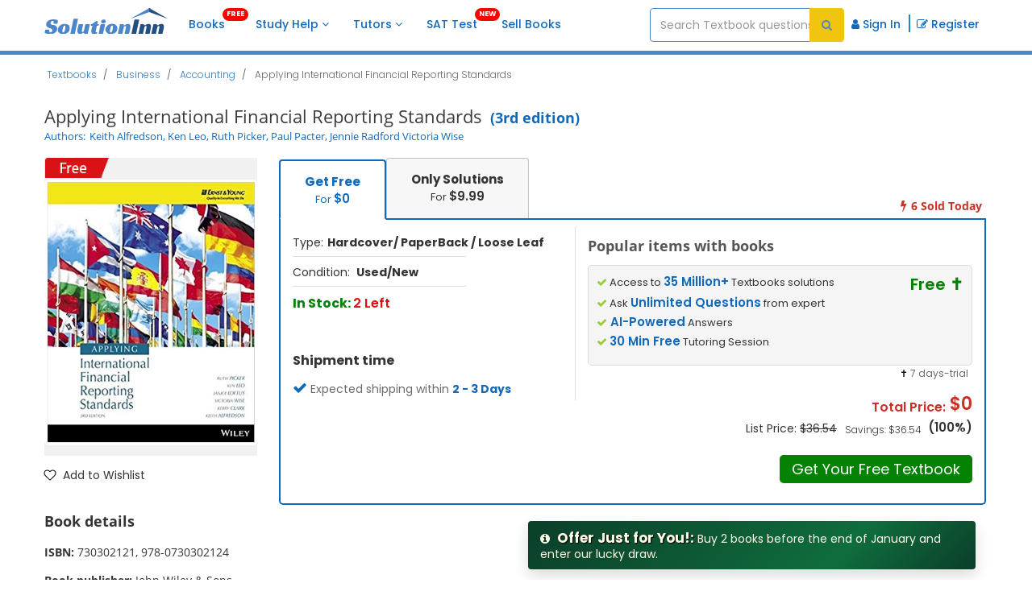

--- FILE ---
content_type: text/html; charset=UTF-8
request_url: https://www.solutioninn.com/textbooks/applying-international-financial-reporting-standards-3rd-edtion-921
body_size: 207999
content:

<!DOCTYPE html>
<html lang="en-us">
<head>
    <meta charset="utf-8"/>
    <meta http-equiv="X-UA-Compatible" content="IE=edge"/>
    <meta name="viewport" content="width=device-width, initial-scale=1.0"/>
    <title>Applying International Financial Reporting Standards 3rd edition Alfredson PDF | Solutioninn.com</title>
        <link rel="preconnect" href="https://www.solutioninn.com/">
    <meta name="description" content="Price: $0 - Applying International Financial Reporting Standards 3rd edition by Keith Alfredson, Ken Leo, Ruth Picker, Paul Pacter, Jennie Radford Victoria Wise"/>
    <link rel="canonical" href="https://www.solutioninn.com/textbooks/applying-international-financial-reporting-standards-3rd-edtion-921"/>
    <link rel="shortcut icon" href="https://www.solutioninn.com/favicon.ico" type="image/x-icon"/>
    <base href="/"/>
    <link href="https://www.solutioninn.com/includes/styles/rewamp/common/desktop_common_css.css?ver=1.19" rel="stylesheet"
          type="text/css">
    <link href="https://www.solutioninn.com/includes/styles/rewamp/common/desktop_all_common_fonts.css" rel="stylesheet"
          type="text/css">
    <link rel="preload" href="https://www.solutioninn.com/includes/styles/rewamp/common/fonts_popins.css" as="style" onload="this.onload=null;this.rel='stylesheet'" type="text/css">
    <link rel="preload" href="https://www.solutioninn.com/includes/styles/rewamp/common/footer/footer_new_without_session.css"
          as="style" onload="this.onload=null;this.rel='stylesheet'" type="text/css">
    <link href="https://www.solutioninn.com/includes/styles/rewamp/common/desktop_colored_header.css?ver=1.5" rel="stylesheet"
          type="text/css">
    <link rel="stylesheet" href="https://www.solutioninn.com/includes/templates/dynamics/assets/pages/common/header_with_session.css?ver=1.23"     type="text/css">
    <link rel="stylesheet" href="https://www.solutioninn.com/includes/styles/rewamp/cart_notification/cart_notification.css"     type="text/css">
    <script src="https://www.solutioninn.com/includes/styles/rewamp/common/desktop_common.js?ver=1.5.1" defer></script>
    <script src="https://www.solutioninn.com/includes/jscripts/desktop_functions_common_js.js" defer></script>
    <script src="https://www.solutioninn.com/includes/jscripts/desktop_colored_header_searchbar_2.js?ver=1.3" defer></script>
    <script src="https://www.solutioninn.com/includes/jscripts/rewamp/common/function_mobile_check.js" defer></script>
    <link href="https://www.solutioninn.com/includes/styles/rewamp/common/session_notification.css?ver=2.4" rel="stylesheet">
    <script src="https://www.googletagmanager.com/gtag/js?id=AW-10862834790" defer></script>
    <script src="https://www.solutioninn.com/includes/jscripts/google_tag_manager_v1.js" defer></script>
    <script src="https://www.solutioninn.com/includes/jscripts/tiktok_pixel.js" defer></script>
    <link rel="stylesheet" type="text/css" href="https://www.solutioninn.com/includes/styles/rewamp/book_detail_view/book_detail_view_v5.css?ver=1.3">
    <script src="https://www.solutioninn.com/includes/jscripts/book_detail_view/book_detail_view_v3.js?ver=1.3" defer></script>
    <script src="https://cdnjs.cloudflare.com/ajax/libs/jquery/3.6.0/jquery.min.js"></script>
    <script src="https://www.solutioninn.com/includes/jscripts/rewamp/common/functions_common.js?ver=4.9" type="text/javascript" ></script>
        <style rel="stylesheet">
        .tab-content>.active {display:block !important}
        .related-question-section-heading{font-size:20px;font-weight:600;color:#333;border-bottom:1px solid #ccc;padding-bottom:5px;margin-top:10px}
        .q-icon,.qbq{position:absolute}
        .hrf_blk{color:#252424!important}
        .question-count{line-height:1.5;display:block}
        .wrd_rlt{margin-left:30px;margin-top:5px;font-weight:600;font-size:12px;width:100%}
        .tutor-info,.wrd_rlt{overflow:hidden!important;text-overflow:ellipsis}
        .wrd_rlt{white-space:nowrap}
        @media (min-width:200px) and (max-width:425px){.wrd_rlt{width:95%}}
        .qbq,.tphs-head{font-weight:700}
        .qbq{background:#6f9dd33d;border-radius:70%;padding:0 5px 5px;left: 0;}
        .related-question-statment-redesign{padding:8px}
        .related-question-section{margin-top: 10px;}
        @media (max-width:485px){.qbq{top:unset}}
        @media (max-width:768px){.related-question-section{padding: 0 10px}}
        .wishlist-link:hover i {
            transform: scale(1.2);
            color: #e74c3c !important;
        }
        .minimum-body-height-size{margin-top: 0!important;}
        .breadcrumb-container{margin-top: 0!important;}
        .slick-slide{height: auto !important;}
        .book_count{min-width: max-content !important;}
        #reviews-list-container .book-review-text {
            display: block;
            margin-top: 8px;
            line-height: 1.6;
            word-break: break-word;
        }

        #reviews-list-container .book-review-text.is-clamped:not(.is-expanded) {
            display: block !important;
        }

        #reviews-list-container .book-review-text.is-clamped:not(.is-expanded) .book-review-text-content {
            display: -webkit-box !important;
            -webkit-box-orient: vertical !important;
            -webkit-line-clamp: 3 !important;
            line-clamp: 3 !important;
            overflow: hidden !important;
            max-height: 4.8em !important;
        }

        .book-review-text.is-expanded {
            display: block;
            -webkit-line-clamp: unset;
            line-clamp: unset;
            max-height: none;
        }

        .book-review-toggle {
            background: none;
            border: none;
            color: #1f73b7;
            font-weight: 600;
            padding: 0;
            margin: 0;
            cursor: pointer;
            display: none;
            font-size: 14px;
            text-decoration: none;
        }

        .book-review-toggle:focus {
            outline: none;
            border: none;
        }

        /* Hide "See more" button on desktop, show only on mobile */
        @media (min-width: 768px) {
            #reviews-list-container .book-review-text.is-clamped:not(.is-expanded) .book-review-toggle {
                display: none !important;
            }

            #reviews-list-container .book-review-text.is-clamped:not(.is-expanded) .book-review-text-content {
                display: block !important;
                -webkit-line-clamp: unset !important;
                line-clamp: unset !important;
                max-height: none !important;
                overflow: visible !important;
            }
        }

        /* Show button only on mobile */
        @media (max-width: 767px) {
            #reviews-list-container .book-review-text .book-review-toggle {
                display: inline !important;
                white-space: nowrap;
                vertical-align: baseline;
            }
        }

        /* Sticky footer styles - mobile only */
        @media (max-width: 767px) {
            .sticky-bottom-footer {
                position: fixed !important;
                bottom: 0 !important;
                left: 0 !important;
                right: 0 !important;
                z-index: 1000 !important;
                background-color: #fff !important;
                padding: 10px 15px !important;
                box-shadow: 0 -2px 10px rgba(0,0,0,0.1) !important;
                width: 100% !important;
                box-sizing: border-box !important;
                margin: 0 !important;
                display: none !important;
                visibility: hidden !important;
                opacity: 0 !important;
            }

            .sticky-bottom-footer.active {
                display: flex !important;
                visibility: visible !important;
                opacity: 1 !important;
                justify-content: center !important;
                align-items: center !important;
            }

            .sticky-bottom-footer .lds-ellipsis {
                display: none !important;
            }

            .sticky-bottom-footer .lds-ellipsis:not(.hidden) {
                display: inline-block !important;
            }

            .sticky-bottom-footer .lds-ellipsis.hidden {
                display: none !important;
            }

            .sticky-bottom-footer .custom-place-order {
                width: calc(100% - 30px) !important;
                background-color: #048204 !important;
                border-color: #048204 !important;
                color: #fff !important;
                height: 40px !important;
                min-height: 40px !important;
                padding: 8px 30px !important;
                line-height: 1.4 !important;
                display: flex !important;
                align-items: center !important;
                justify-content: center !important;
                border: none !important;
                border-radius: 3px !important;
                font-size: 15px !important;
                font-weight: 700 !important;
                cursor: pointer !important;
            }

            .sticky-bottom-footer .custom-place-order.hidden {
                display: none !important;
            }
        }

        /* Hide sticky footer on desktop */
        @media (min-width: 768px) {
            .sticky-bottom-footer {
                display: none !important;
            }
        }

        /* Hide original buttons in panels on mobile when sticky footer is active */
        @media (max-width: 767px) {
            #buy .checkout-btn,
            #buy .a-button.checkout-btn,
            #membership .a-button.a-button-primary {
                display: none !important;
            }
        }

        /* Show buttons on desktop */
        @media (min-width: 768px) {
            #buy .checkout-btn,
            #buy .a-button.checkout-btn,
            #membership .a-button.a-button-primary {
                display: block !important;
            }

            .rate {
                cursor: pointer
            }

        }

        /* Book detail clamp cache - mobile only */
        @media (max-width: 767px) {
            .bookdetailclampcache{
                border: 1px solid black;
                padding:5px;
            }
            .bookdetailclampcache span {
                overflow: hidden;
                display: -webkit-box;
                -webkit-line-clamp: 3;
                line-clamp: 3;
                -webkit-box-orient: vertical;
            }

            .bookdetailclampcache span.expanded {
                -webkit-line-clamp: unset;
                line-clamp: unset;
                display: block;
            }

            .bookdetailclampcache .see-more-btn-cache {
                color: #007bff;
                cursor: pointer;
                margin-top: 5px;
                display: inline-block;
                border: none;
                background-color: white;
            }
        }

        /* Hide see more button on desktop */
        @media (min-width: 768px) {
            .bookdetailclampcache .see-more-btn-cache {
                display: none !important;
            }
        }
    </style>

    <script>
        window.addEventListener("load", function () {
            jQuery(document).ready(function ($) {

                $.ajax({
                    type: "POST",
                    url: document.url,
                    data: {
                        insertView: true,
                        ref_url: document.referrer
                    },
                    success: function (response) {
                    }
                });

                jQuery(function ($) {
                    jQuery('.top_searched_books').slick({
                        infinite: true,
                        slidesToShow: 6,
                        slidesToScroll: 3,
                        arrows: true,
                        responsive: [
                            {
                                breakpoint: 1000,
                                settings: {
                                    slidesToShow: 3,
                                    slidesToScroll: 1,
                                }
                            },
                            {
                                breakpoint: 768,
                                settings: {
                                    slidesToShow: 1,
                                    slidesToScroll: 1,
                                }
                            }
                        ]
                    });
                });

                if (window.matchMedia('(max-width: 1000px)').matches) {
                    $('.resp_cf_section').addClass('container');
                } else {
                    $('.resp_cf_section').removeClass('container');
                }

                $(window).resize(function () {
                    if ($(window).width() <= 1000) {
                        $('.resp_cf_section').addClass('container');
                    } else {
                        $('.resp_cf_section').removeClass('container');
                    }
                });

                if (window.history.length <= 2) {
                    $(".goBack").addClass('hidden');
                }

                var book_id = "921";
                var book_type = $('#usa_book_type').attr('data-value');
                var book_condition = $('#usa_book_condition').attr('data-value');
                var book_price_type = $('#usa_book_price_type').attr('data-value');

                $('#submit_btn_checkout').on('click', function () {
                    book_type = $('#usa_book_type').attr('data-value');
                    book_condition = $('#usa_book_condition').attr('data-value');
                    book_price_type = $('#usa_book_price_type').attr('data-value');
                    $('#submit_btn_checkout_loader').removeClass('hidden');
                    $('#submit_btn_checkout').addClass('hidden');
                    buyBookRedirection(book_id, book_type, book_condition, book_price_type);
                });

                $('#solution_btn_checkout').on('click', function () {
                    redirectionLink(2)
                });

                $('#membership_btn_checkout').on('click', function () {
                    $('#membership_btn_checkout_loader').removeClass('hidden');
                    $('#membership_btn_checkout').addClass('hidden');
                    redirectionLink(1);
                });

                // Mobile sticky footer button handlers
                $('#submit_btn_checkout_mobile').on('click', function () {
                    book_type = $('#usa_book_type').attr('data-value');
                    book_condition = $('#usa_book_condition').attr('data-value');
                    book_price_type = $('#usa_book_price_type').attr('data-value');
                    $('#submit_btn_checkout_loader_mobile').removeClass('hidden');
                    $('#submit_btn_checkout_mobile').addClass('hidden');
                    buyBookRedirection(book_id, book_type, book_condition, book_price_type);
                });

                $('#membership_btn_checkout_mobile').on('click', function () {
                    $('#membership_btn_checkout_loader_mobile').removeClass('hidden');
                    $('#membership_btn_checkout_mobile').addClass('hidden');
                    redirectionLink(1);
                });

                // Synopsis view button handlers (desktop and mobile)
                $('#synopsis_btn_view').on('click', function () {
                    // Set cookie to track membership source from book synopsis
                    try {
                        var exp = new Date(Date.now() + 30*24*60*60*1000).toUTCString();
                        document.cookie = 'free_membership_source=13; expires='+exp+'; path=/; SameSite=Lax';
                    } catch(e){}
                    $('#synopsis_btn_view_loader').removeClass('hidden');
                    $('#synopsis_btn_view').addClass('hidden');
                    redirectionLink(3);
                });

                $('#synopsis_btn_view_mobile').on('click', function () {
                    // Set cookie to track membership source from book synopsis
                    try {
                        var exp = new Date(Date.now() + 30*24*60*60*1000).toUTCString();
                        document.cookie = 'free_membership_source=13; expires='+exp+'; path=/; SameSite=Lax';
                    } catch(e){}
                    $('#synopsis_btn_view_loader_mobile').removeClass('hidden');
                    $('#synopsis_btn_view_mobile').addClass('hidden');
                    redirectionLink(3);
                });


                // Sticky footer management for mobile view
                function updateStickyFooters() {
                    // Only run on mobile view
                    if (window.innerWidth > 767) {
                        jQuery('.sticky-bottom-footer').removeClass('active');
                        return;
                    }

                    var buyTab = jQuery('#buy');
                    var membershipTab = jQuery('#membership');
                    var synopsisTab = jQuery('#synopsis');
                    var buyFooter = jQuery('#buy-sticky-footer');
                    var membershipFooter = jQuery('#membership-sticky-footer');
                    var synopsisFooter = jQuery('#synopsis-sticky-footer');

                    // Hide all footers first
                    buyFooter.removeClass('active');
                    membershipFooter.removeClass('active');
                    synopsisFooter.removeClass('active');

                    // Determine which tab is active
                    var activeFooter = null;
                    if (buyTab.length && buyTab.hasClass('active') && buyTab.is(':visible')) {
                        activeFooter = buyFooter;
                    } else if (membershipTab.length && membershipTab.hasClass('active') && membershipTab.is(':visible')) {
                        activeFooter = membershipFooter;
                    } else if (synopsisTab.length && synopsisTab.hasClass('active') && synopsisTab.is(':visible')) {
                        activeFooter = synopsisFooter;
                    }

                    // Show the active tab's footer
                    if (activeFooter && activeFooter.length) {
                        // Move to body if not already there
                        if (!activeFooter.parent().is('body')) {
                            activeFooter.detach().appendTo('body');
                        }
                        activeFooter.addClass('active');

                        // Ensure button is visible and loader is hidden
                        var buttonId = '';
                        var loaderId = '';
                        if (activeFooter.attr('id') === 'buy-sticky-footer') {
                            buttonId = '#submit_btn_checkout_mobile';
                            loaderId = '#submit_btn_checkout_loader_mobile';
                        } else if (activeFooter.attr('id') === 'membership-sticky-footer') {
                            buttonId = '#membership_btn_checkout_mobile';
                            loaderId = '#membership_btn_checkout_loader_mobile';
                        } else if (activeFooter.attr('id') === 'synopsis-sticky-footer') {
                            buttonId = '#synopsis_btn_view_mobile';
                            loaderId = '#synopsis_btn_view_loader_mobile';
                        }

                        if (buttonId && loaderId) {
                            jQuery(buttonId).removeClass('hidden').css('display', 'flex');
                            jQuery(loaderId).addClass('hidden');
                        }
                    }
                }

                // Update on page load
                setTimeout(function() {
                    updateStickyFooters();
                }, 100);

                // Listen for tab change events
                jQuery('a[data-toggle="tab"]').on('shown.bs.tab', function (e) {
                    setTimeout(function() {
                        updateStickyFooters();
                    }, 50);
                });

                // Also listen for window resize to handle mobile/desktop switching
                jQuery(window).on('resize', function() {
                    updateStickyFooters();
                });

                function buyBookRedirection(book_id, book_type, book_condition, book_price_type) {
                    $.ajax({
                        type: 'POST',
                        url: document.URL,
                        data: {
                            checkout_redirection: true,
                            book_id: book_id,
                            book_type: book_type,
                            book_condition: book_condition,
                            price_type: book_price_type,
                        },
                        beforeSend: function () {
                        },
                        success: function (response) {
                            var result = $.parseJSON(response);
                            if (result.type == '0') {
                                window.location.reload();
                            }
                            if (result.type == '1') {
                                $('.checkout_disp_errors').html('');
                                window.location.href = result.redirect_url;
                            } else {
                                $('.checkout_disp_errors').html(result.error_message);
                            }
                        }
                    });
                }

                $('.accordion a').click(function () {
                    $(this).toggleClass('active');
                    $(this).next('.content').slideToggle(400);
                    $(this).next('.content').css('display', 'grid');
                });

                function redirectionLink(type) {
                    $.ajax({
                        url: location.URL,
                        type: "POST",
                        data: {
                            redirection_type: type
                        },
                        beforeSend: function () {
                        },
                        success: function (res) {
                            if (res) {
                                location.href = res;
                            } else {
                                window.location.reload();
                            }
                        },
                        error: function () {
                            window.location.reload();
                        }
                    });
                }

            });

            // Clarity tracking
            (function(c,l,a,r,i,t,y){
                c[a]=c[a]||function(){(c[a].q=c[a].q||[]).push(arguments)};
                t=l.createElement(r);t.async=1;t.src="https://www.clarity.ms/tag/"+i;
                y=l.getElementsByTagName(r)[0];y.parentNode.insertBefore(t,y);
            })(window, document, "clarity", "script", "sjv6tuxsok");

            // Helper to read a cookie by name
            function getCookie(name) {
                return document.cookie
                    .split('; ')
                    .map(v => v.split('='))
                    .reduce((acc, [k, val]) => (k === name ? decodeURIComponent(val || '') : acc), '');
            }

            // Read cookies
            var si  = getCookie('si_u_id');
            var uid = getCookie('u_id');
            var zen = getCookie('zenid');
            // Send to Clarity
            if (si)  clarity('set', 'si_u_id', si);
            if (uid) clarity('set', 'u_id', uid);
            if (zen) clarity('set', 'zenid', zen);
            clarity('set', 'ip_address', '52.14.76.1');

            $.ajax({
                type: "POST",
                url: '/',
                data: {
                    trackUserActivity: true,
                    reqUri: document.URL,
                    referer: document.referrer,
                },
                success: function (response) {
                }
            });

            $.ajax({
                type: "POST",
                url: '/',
                data: {
                    insertCrawler: true,
                    reqUri: document.URL,
                    parseTime: '0.287',
                    queryTime: '0.1403992026062',
                    queryCount: '120'
                },
                success: function (response) {
                }
            });

            $(".add_to_wishlist").click(function () {
                const bookId = $(this).data("book-id");
                $.ajax({
                    type: "POST",
                    url: '/books',
                    dataType: 'json',
                    data: {
                        add_to_wishlist: true,
                        book_id: bookId
                    },
                    success: function (response) {
                        if (response.type === 1) {
                            return window.location.href = response.message;
                        } // redirect if not logged in
                    }
                });
            });

            // notification part
            jQuery('#appModal').modal("show");

            jQuery(".download-app-btn").click(function () {
                var q_open_url = jQuery(this).attr("data-question-open-url");
                redirectoApp(q_open_url);
            });

            jQuery(".redirection").click(function () {
                var q_open_url = jQuery(this).attr("data-question-open-url");
                var app_type = jQuery(this).attr("app_type");
                if (q_open_url != undefined) {
                    if (app_type == 1) {
                        redirectoApp(q_open_url, true);
                    } else {
                        redirectoApp(q_open_url, false);
                    }
                } else {
                    if (app_type == 1) {
                        redirectoApp("", true);
                    } else {
                        redirectoApp("", false);
                    }
                }
            });

            function redirectoApp(q_open_url = "", isAndroidFlag = false) {
                var appStoreUrl = "itms-apps://itunes.apple.com/app/id6462455425"; // Replace with your app's App Store URL
                var androidAppStoreUrl = "market://details?id=com.solutioninn.studyhelp"
                var appScheme = "openApp://action?" + q_open_url;
                if (isAndroid()) {
                    setTimeout(function () {
                        window.location = androidAppStoreUrl;
                        return false;
                    }, 25);
                    window.location = appScheme;
                } else if (isIOS()) {
                    setTimeout(function () {
                        window.location = appStoreUrl;
                        return false;
                    }, 25);
                    window.location = appScheme;
                } else {
                    appStoreUrl = "https://apps.apple.com/in/app/id6462455425";
                    if (isAndroidFlag) {
                        appStoreUrl = "https://play.google.com/store/apps/details?id=com.solutioninn.studyhelp";
                    }
                    var newTab = window.open('about:blank', '_blank');
                    newTab.location.href = appStoreUrl;
                }
            }

            jQuery(".app-notification-close").click(function () {
                jQuery(".app-notification-section").css("visibility", "hidden");
                var form_data = new FormData();
                form_data.append('hide_notification', true);
                jQuery.ajax({
                    type: 'POST',
                    url: '/',
                    data: form_data,
                    cache: false,
                    contentType: false,
                    processData: false,
                    beforeSend: function () {
                    },
                    success: function (response) {
                        location.reload();
                    }
                });
            });

            // Scroll to book reviews section when clicking on rating stars
            jQuery(document).on('click', '.js-scroll-to-book-reviews', function (event) {
                event.preventDefault();
                var target = document.getElementById('book-reviews-section');
                if (!target) {
                    return;
                }

                var offset = 80;
                if ('scrollBehavior' in document.documentElement.style && typeof window.scrollTo === 'function') {
                    var targetPosition = target.getBoundingClientRect().top + window.pageYOffset - offset;
                    window.scrollTo({
                        top: targetPosition,
                        behavior: 'smooth'
                    });
                } else {
                    jQuery('html, body').animate({
                        scrollTop: jQuery(target).offset().top - offset
                    }, 700);
                }
            });

            // Toggle "See more/less" for book reviews
            jQuery(document).on('click', '.book-review-toggle', function (e) {
                e.preventDefault();
                var $button = jQuery(this);
                var $textBlock = $button.closest('.book-review-text');

                if (!$textBlock.length || !$textBlock.hasClass('is-clamped')) {
                    return;
                }

                var isExpanded = $textBlock.hasClass('is-expanded');
                $textBlock.toggleClass('is-expanded');
                $button.attr('aria-expanded', isExpanded ? 'false' : 'true');
                $button.text(isExpanded ? 'See more' : 'See less');
            });
        }, false);

        function topFunction() {
            document.body.scrollTop = 0;
            document.documentElement.scrollTop = 0;
        }
    </script>
        <script type="application/ld+json">
        {
            "@context": "https://schema.org",
            "@type": "Product",
            "additionalType":"Book",
            "learningResourceType": "textbook",
            "publisher": "John Wiley & Sons",
            "datePublished": "2016-04-26",
            "bookEdition": "3rd edition",
            "url" : "https://www.solutioninn.com/textbooks/applying-international-financial-reporting-standards-3rd-edtion-921",
            "offers": {
                "@type": "Offer",
                "itemCondition": "https://schema.org/UsedCondition",
                "priceCurrency": "USD",
                "availability": "https://schema.org/InStock",
                "price": "0",
                "priceValidUntil": "2031-12-31",
                "shippingDetails": {
                    "@type": "OfferShippingDetails",
                    "shippingRate": {
                        "@type": "MonetaryAmount",
                        "value": "0.00",
                        "currency": "USD"
                    },
                    "shippingDestination": {
                      "@type": "DefinedRegion",
                      "addressCountry": ["US", "CA", "UK", "DE", "FR", "AU"]
                    },
                    "deliveryTime": {
                        "@type": "ShippingDeliveryTime",
                        "handlingTime": {
                            "@type": "QuantitativeValue",
                            "minValue": 1,
                            "maxValue": 4,
                            "unitCode": "DAY"
                        },
                        "transitTime": {
                            "@type": "QuantitativeValue",
                            "minValue": 1,
                            "maxValue": 4,
                            "unitCode": "DAY"
                        }
                    }
                },
                "hasMerchantReturnPolicy": {
                    "@type": "MerchantReturnPolicy",
                    "returnPolicyCategory": "https://schema.org/MerchantReturnFiniteReturnWindow",
                    "merchantReturnDays": 21,
                    "returnMethod": "https://schema.org/ReturnByMail",
                    "returnFees": "https://schema.org/FreeReturn",
                    "applicableCountry": ["US", "CA", "UK", "DE", "FR", "AU"],
                    "returnShippingFeesAmount" :  {
                        "@type": "MonetaryAmount",
                        "value": 0.00,
                        "currency": "USD"
                    }
                }
            },
            "genre": ["Business", "Accounting"],
            "productID": "9780730302124",
            "isbn": "9780730302124",
                    "gtin13": "978-0730302124",        "author": [{"@type": "Person","name": "Keith Alfredson"},{"@type": "Person","name": "Ken Leo"},{"@type": "Person","name": "Ruth Picker"},{"@type": "Person","name": "Paul Pacter"},{"@type": "Person","name": "Jennie Radford Victoria Wise"}],
            "name": "Applying International Financial Reporting Standards",
            "description": "Price 0  Applying International Financial Reporting Standards 3rd edition by Keith Alfredson Ken Leo Ruth Picker Paul Pacter Jennie Radford Victoria Wise",
            "bookFormat": " Used/New",
            "image": "https://dsd5zvtm8ll6.cloudfront.net/si.question.images/book_images/921.jpg"
        }

    </script>
    <script type="application/ld+json">
        {
            "@context": "https://schema.org",
            "@type": "BreadcrumbList",
            "itemListElement": [
                {
                    "@type": "ListItem",
                    "position": 1,
                    "name": "Textbooks",
                    "item": "https://www.solutioninn.com/books"
                },
                {
                    "@type": "ListItem",
                    "position": 2,
                    "name": "Business",
                    "item": "https://www.solutioninn.com/textbooks/business"
                },
                {
                    "@type": "ListItem",
                    "position": 3,
                    "name": "Accounting",
                    "item": "https://www.solutioninn.com/textbooks/business-accounting-9"
                },
                {
                    "@type": "ListItem",
                    "position": 4,
                    "name": "Applying International Financial Reporting Standards",
                    "item": "https://www.solutioninn.com/textbooks/applying-international-financial-reporting-standards-3rd-edtion-921"
                }
            ]
        }
    </script>

    <script type="application/ld+json">
        {
            "@context": "https://schema.org",
            "@type": "DataFeed",
            "dataFeedElement": [{
                "@context": "https://schema.org",
                "@type": "Book",
                "@id": "https://www.solutioninn.com/textbooks/applying-international-financial-reporting-standards-3rd-edtion-921",
                "url": "https://www.solutioninn.com/textbooks/applying-international-financial-reporting-standards-3rd-edtion-921",
                "name": "Applying International Financial Reporting Standards",
                "author": {
                    "@type": "Person",
                    "name": "Keith Alfredson, Ken Leo, Ruth Picker, Paul Pacter, Jennie Radford Victoria Wise"
                },
                "workExample": [{
                    "@type": "Book",
                    "@id": "https://www.solutioninn.com/textbooks/applying-international-financial-reporting-standards-3rd-edtion-921",
                    "isbn": "730302121, 978-0730302124",
                    "bookEdition": "3rd edition",
                    "bookFormat": "https://schema.org/Hardcover/ PaperBack / Loose Leaf",
                    "inLanguage": "en",
                    "potentialAction": {
                        "@type": "ReadAction",
                        "target": {
                            "@type": "EntryPoint",
                            "urlTemplate": "https://www.solutioninn.com/textbooks/applying-international-financial-reporting-standards-3rd-edtion-921",
                            "actionPlatform": [
                                "https://schema.org/DesktopWebPlatform"
                            ]
                        },
                        "expectsAcceptanceOf": {
                            "@type": "Offer",
                            "price": "0",
                            "priceCurrency": "USD",
                            "eligibleRegion": [
                                {
                                    "@type": "Country",
                                    "name": "US"
                                },
                                {
                                    "@type": "Country",
                                    "name": "CA"
                                }
                            ]
                        }
                    }
                }]
            }],
            "dateModified": "2023-03-14T12:13:39.000Z"
        }
    </script>
</head>
<body>
<header class="navbar navbar-default navbar-custom navbar-top-fixed affix-top">
    <div id="search-page-section" class="search-bar-section animated animatedFadeInUp hidden fadeInUp ">
        <div class="container" id="searchbar-section-search">
            <div class="col-md-12 col-sm-12 col-xs-12 no-padding margin-8-bottom">
                <input id="search-input-field" type="search" class="form-searchbar"
                       placeholder="Search homework questions or textbooks..">
                <span class="cancel"><span class="fa fa-times"></span>
                    </span>
            </div>
        </div>
        <div class="col-md-12 col-sm-12 col-xs-12 no-padding">
            <div class="col-md-12 col-sm-12 col-xs-12 no-padding search-border " id="bordering-search">
            </div>
            <div class="container no-padding">
                <div class="col-md-12 col-sm-12 col-xs-12 no-padding selection-filter searchTabs" id="selection-filter">
                    <div class="col-md-3 col-sm-3 col-xs-6 no-padding search-clicker common-filtergram"><span class="search-filter-text" id="all_match">Question Answers</span></div>
                    <div class="col-md-3 col-sm-3 col-xs-6 no-padding common-filtergram" id="text_books_sol_div"><span class="search-filter-text" id="books">Textbooks</span></div>
                </div>
            </div>
            <div class="container">
                <div class="col-sm-12 col-xs-12 col-md-12 no-padding">
                    <div class="col-md-12 col-xs-12 col-sm-12" id="by-default">
                        <div class="text-center">
                            <img width="138" height="187" loading="lazy"
                                 src="https://www.solutioninn.com/includes/images/mobile/common/search/book-searching.png"
                                 alt="Book Search">
                        </div>
                        <div class="centralized-section">
                            <div class="default-subheading">
                                Find textbooks, questions and answers
                            </div>
                        </div>
                    </div>
                    <div class="col-md-12 col-xs-12 col-sm-12 hidden" id="loading_search_empty">
                        <div class="centralized-section">
                            <div id="loaderClass" class="loader"></div>
                        </div>
                    </div>
                    <div class="col-md-12 col-xs-12 col-sm-12 hidden" id="no-result">
                        <div class="centralized-section">
                            <div class="no-solution-heading">Oops, something went wrong!</div>
                            <div class="no-solution-subheading">Change your search query and then try again</div>
                            <div class="text-center"><img width="205" height="107" alt="Result Not Found" loading="lazy"
                                                          src="https://www.solutioninn.com/includes/images/mobile/common/search/result-not-found.png">
                            </div>
                        </div>
                    </div>
                    <div class="col-sm-12 col-xs-12 col-md-12 no-padding hidden " id="searched-results">
                    </div>
                </div>
            </div>
        </div>
    </div>
    <div class="container screen-width-col-nav  mobile-padding-right-0 no-padding">
        <div class="navbar-header page-scroll">
            <button type="button" class="navbar-toggle" id="btn_menu_header" aria-label="Menu">
                <i class="fa fa-bars"></i>
            </button>
            <a id="res-sol-brand-logo" class="navbar-brand page-scroll items-center" href="https://www.solutioninn.com"><img
                        width="154" height="32" src="https://www.solutioninn.com/includes/images/rewamp/common/logo_solutioninn.svg"
                        alt="SolutionInn Logo">
            </a>
            <button class="cus_search search-icon-btn"><i class="search-icon-header-styling"></i>
                <span class="left-tab-btn">S</span>
            </button>
        </div>
        <div class="sidenav bg-color-side-navbar navbar-collapse no-padding" id="mySidenav">
            <nav class="navbar-left-navigation">
                <ul class="nav navbar-nav navbar-left user-menu-sidebar-session bg-color-side-navbar first-class show">
                    <li>
                        <a class="page-scroll navbar-menuitem" href="/books" style="margin-right: 18px;">
                <span class="navbar-menu-icons">
                <i aria-hidden="true">
                    <img style="height: 20px;width: 20px;" class="img-side-navbar ls-is-cached" loading="lazy"
                         alt="books" src="https://www.solutioninn.com//images/mobile/side-navbar/books.svg">
                </i>
                </span>
                            Books <span class="new-tag-header">FREE</span>
                        </a>
                    </li>
                    <li class="dropdown-submenu dropdown-list study-help-dropdown">
                        <a class="page-scroll navbar-menuitem main-display" href="/study-help">
                            <span class="navbar-menu-icons"><i aria-hidden="true"><img style="height: 20px;width: 20px"
                                                                                       class="img-side-navbar ls-is-cached"
                                                                                       loading="lazy" alt="study-help"
                                                                                       src="https://www.solutioninn.com/includes/images/mobile/side-navbar/study-help.svg"></i></span>
                            Study Help <b class="fa-angle-down-hide-md"><i class="fa fa-angle-down"></i></b></a>
                        <span class="collapsing-menu" id="headingOne">
                <a aria-label="study help categories" class="menubar-anchor-link" id="headingOneAnchor" role="button"
                   data-toggle="collapse" data-parent="#accordion" href="#collapseThree" aria-expanded="true"
                   aria-controls="collapseThree" style="display: inline">
                    <span class="pull-right navbar-menu-icons margin-side-navbar">
                        <i class="more-less fa fa-plus color-side-navbar font-arrow-side-navbar"></i>
                    </span>
                </a>
            </span>
                        <ul id="collapseThree"
                            class="dropdown-menu study-help-dropdown-menu panel-collapse collapse navbar-menu-submenu dropdown-show-hide-md-lg">
                            <li class="dropdown-submenu dropdown-list study-dropdown-list dropdown-menu-right expert-question-subnavigation-desktop">
                                <a tabindex="-1" href="/study-help/questions-and-answers" class="black-listing-menu">
                                    <span class="navbar-menu-icons"><i aria-hidden="true"><img
                                                    style="height: 20px;width: 20px" class="img-side-navbar ls-is-cached"
                                                    loading="lazy" alt="expert-questions"
                                                    src="https://www.solutioninn.com/includes/images/mobile/side-navbar/Expert-Questions.svg"></i></span>
                                    Expert Questions <b class="fa-angle-down-hide-md"><i
                                                class="fa fa-angle-down"></i></b></a>
                                <span class="collapsing-menu" id="headingTwo">
                        <a aria-label="Expert Questions categories" class="menubar-anchor-link" id="headingTwoAnchor"
                           role="button" data-toggle="collapse" data-parent="#accordion" href="#collapseFour"
                           aria-expanded="true" aria-controls="collapseFour" style="display: inline">
                            <span class="pull-right navbar-menu-icons margin-side-navbar">
                                <i class="more-less fa fa-plus color-side-navbar font-arrow-side-navbar"></i>
                            </span>
                        </a>
                    </span>
                                <ul id="collapseFour"
                                    class="dropdown-menu study-help-dropdown-menu panel-collapse collapse navbar-menu-submenu dropdown-show-hide-md-lg">
                                    <li class="dropdown-submenu dropdown-list study-dropdown-list dropdown-menu-right">
                                        <a tabindex="-1" href="/study-help/questions/business-accounting"
                                           class="black-listing-menu">
                                            <span class="navbar-menu-icons"><i aria-hidden="true"><img
                                                            style="height: 20px;width: 20px"
                                                            class="img-side-navbar ls-is-cached" loading="lazy" decoding="async" fetchpriority="low"
                                                            alt="expert-questions-accounting"
                                                            src="https://www.solutioninn.com/includes/images/mobile/side-navbar/business.svg"></i></span>Accounting</a>
                                    </li>
                                    <li class="dropdown-submenu dropdown-list study-dropdown-list dropdown-menu-right">
                                        <a tabindex="-1" href="/study-help/questions/business-general-management"
                                           class="black-listing-menu">
                                            <span class="navbar-menu-icons"><i aria-hidden="true"><img
                                                            style="height: 20px;width: 20px"
                                                            class="img-side-navbar ls-is-cached" loading="lazy" decoding="async" fetchpriority="low"
                                                            alt="expert-questions-general-management"
                                                            src="https://www.solutioninn.com/includes/images/mobile/side-navbar/Expert-Questions.svg"></i></span>General
                                            Management</a>
                                    </li>
                                    <li class="dropdown-submenu dropdown-list study-dropdown-list dropdown-menu-right">
                                        <a tabindex="-1" href="/study-help/questions/sciences-mathematics"
                                           class="black-listing-menu">
                                            <span class="navbar-menu-icons"><i aria-hidden="true"><img
                                                            style="height: 20px;width: 20px"
                                                            class="img-side-navbar ls-is-cached" loading="lazy" decoding="async" fetchpriority="low"
                                                            alt="expert-questions-mathematics"
                                                            src="https://www.solutioninn.com/includes/images/mobile/side-navbar/Financial-Dashboard.svg"></i></span>Mathematics</a>
                                    </li>
                                    <li class="dropdown-submenu dropdown-list study-dropdown-list dropdown-menu-right">
                                        <a tabindex="-1" href="/study-help/questions/business-finance"
                                           class="black-listing-menu">
                                            <span class="navbar-menu-icons"><i aria-hidden="true"><img
                                                            style="height: 20px;width: 20px"
                                                            class="img-side-navbar ls-is-cached" loading="lazy" decoding="async" fetchpriority="low"
                                                            alt="expert-questions-finance"
                                                            src="https://www.solutioninn.com/includes/images/mobile/side-navbar/Finances.svg"></i></span>Finance</a>
                                    </li>
                                    <li class="dropdown-submenu dropdown-list study-dropdown-list dropdown-menu-right">
                                        <a tabindex="-1" href="/study-help/questions/business-organizational-behavior"
                                           class="black-listing-menu">
                                            <span class="navbar-menu-icons"><i aria-hidden="true"><img
                                                            style="height: 20px;width: 20px"
                                                            class="img-side-navbar ls-is-cached" loading="lazy" decoding="async" fetchpriority="low"
                                                            alt="expert-questions-organizational-behaviour"
                                                            src="https://www.solutioninn.com/includes/images/mobile/side-navbar/Expert-Questions.svg"></i></span>Organizational
                                            Behaviour</a>
                                    </li>
                                    <li class="dropdown-submenu dropdown-list study-dropdown-list dropdown-menu-right">
                                        <a tabindex="-1" href="/study-help/questions/social-sciences-law"
                                           class="black-listing-menu">
                                            <span class="navbar-menu-icons"><i aria-hidden="true"><img
                                                            style="height: 20px;width: 20px"
                                                            class="img-side-navbar ls-is-cached" loading="lazy" decoding="async" fetchpriority="low"
                                                            alt="expert-questions-law"
                                                            src="https://www.solutioninn.com/includes/images/mobile/side-navbar/business.svg"></i></span>Law</a>
                                    </li>
                                    <li class="dropdown-submenu dropdown-list study-dropdown-list dropdown-menu-right">
                                        <a tabindex="-1" href="/study-help/questions/sciences-physics"
                                           class="black-listing-menu">
                                            <span class="navbar-menu-icons"><i aria-hidden="true"><img
                                                            style="height: 20px;width: 20px"
                                                            class="img-side-navbar ls-is-cached" loading="lazy" decoding="async" fetchpriority="low"
                                                            alt="expert-questions-physics"
                                                            src="https://www.solutioninn.com/includes/images/mobile/side-navbar/science.svg"></i></span>Physics</a>
                                    </li>
                                    <li class="dropdown-submenu dropdown-list study-dropdown-list dropdown-menu-right">
                                        <a tabindex="-1" href="/study-help/questions/computer-science-operating-system"
                                           class="black-listing-menu">
                                            <span class="navbar-menu-icons"><i aria-hidden="true"><img
                                                            style="height: 20px;width: 20px"
                                                            class="img-side-navbar ls-is-cached" loading="lazy" decoding="async" fetchpriority="low"
                                                            alt="expert-questions-operating-system"
                                                            src="https://www.solutioninn.com/includes/images/mobile/side-navbar/computer-science.svg"></i></span>Operating
                                            System</a>
                                    </li>
                                    <li class="dropdown-submenu dropdown-list study-dropdown-list dropdown-menu-right">
                                        <a tabindex="-1" href="/study-help/questions/business-management-leadership"
                                           class="black-listing-menu">
                                            <span class="navbar-menu-icons"><i aria-hidden="true"><img
                                                            style="height: 20px;width: 20px"
                                                            class="img-side-navbar ls-is-cached" loading="lazy" decoding="async" fetchpriority="low"
                                                            alt="expert-questions-business-management-leadership"
                                                            src="https://www.solutioninn.com/includes/images/mobile/side-navbar/business.svg"></i></span>Management
                                            Leadership</a>
                                    </li>
                                    <li class="dropdown-submenu dropdown-list study-dropdown-list dropdown-menu-right">
                                        <a tabindex="-1" href="/study-help/questions/social-sciences-sociology"
                                           class="black-listing-menu">
                                            <span class="navbar-menu-icons"><i aria-hidden="true"><img
                                                            style="height: 20px;width: 20px"
                                                            class="img-side-navbar ls-is-cached" loading="lazy"
                                                            alt="expert-questions-sociology" decoding="async" fetchpriority="low"
                                                            src="https://www.solutioninn.com/includes/images/mobile/side-navbar/study-help.svg"></i></span>Sociology</a>
                                    </li>
                                    <li class="dropdown-submenu dropdown-list study-dropdown-list dropdown-menu-right">
                                        <a tabindex="-1" href="/study-help/questions/computer-science-programming"
                                           class="black-listing-menu">
                                            <span class="navbar-menu-icons"><i aria-hidden="true"><img
                                                            style="height: 20px;width: 20px"
                                                            class="img-side-navbar ls-is-cached" loading="lazy"
                                                            alt="expert-questions-programming" decoding="async" fetchpriority="low"
                                                            src="https://www.solutioninn.com/includes/images/mobile/side-navbar/computer-science.svg"></i></span>Programming</a>
                                    </li>
                                    <li class="dropdown-submenu dropdown-list study-dropdown-list dropdown-menu-right">
                                        <a tabindex="-1" href="/study-help/questions/business-marketing"
                                           class="black-listing-menu">
                                            <span class="navbar-menu-icons"><i aria-hidden="true"><img
                                                            style="height: 20px;width: 20px"
                                                            class="img-side-navbar ls-is-cached" loading="lazy"
                                                            alt="expert-questions-marketing" decoding="async" fetchpriority="low"
                                                            src="https://www.solutioninn.com/includes/images/mobile/side-navbar/Financial-Dashboard.svg"></i></span>Marketing</a>
                                    </li>
                                    <li class="dropdown-submenu dropdown-list study-dropdown-list dropdown-menu-right">
                                        <a tabindex="-1" href="/study-help/questions/computer-science-databases"
                                           class="black-listing-menu">
                                            <span class="navbar-menu-icons"><i aria-hidden="true"><img
                                                            style="height: 20px;width: 20px"
                                                            class="img-side-navbar ls-is-cached" loading="lazy"
                                                            alt="expert-questions-database" decoding="async" fetchpriority="low"
                                                            src="https://www.solutioninn.com/includes/images/mobile/side-navbar/computer-science.svg"></i></span>Database</a>
                                    </li>
                                    <li class="dropdown-submenu dropdown-list study-dropdown-list dropdown-menu-right">
                                        <a tabindex="-1" href="/study-help/questions/computer-science-computer-network"
                                           class="black-listing-menu">
                                            <span class="navbar-menu-icons"><i aria-hidden="true"><img
                                                            style="height: 20px;width: 20px"
                                                            class="img-side-navbar ls-is-cached" loading="lazy"
                                                            alt="expert-questions-computer-network" decoding="async" fetchpriority="low"
                                                            src="https://www.solutioninn.com/includes/images/mobile/side-navbar/Live-Tutoring.svg"></i></span>Computer
                                            Network</a>
                                    </li>
                                    <li class="dropdown-submenu dropdown-list study-dropdown-list dropdown-menu-right">
                                        <a tabindex="-1" href="/study-help/questions/business-economics"
                                           class="black-listing-menu">
                                            <span class="navbar-menu-icons"><i aria-hidden="true"><img
                                                            style="height: 20px;width: 20px"
                                                            class="img-side-navbar ls-is-cached" loading="lazy"
                                                            alt="expert-questions-economics" decoding="async" fetchpriority="low"
                                                            src="https://www.solutioninn.com/includes/images/mobile/side-navbar/study-help.svg"></i></span>Economics</a>
                                    </li>
                                    <li class="study-help-background-secondary"></li>
                                </ul>
                            </li>
                            <li class="dropdown-submenu dropdown-list study-dropdown-list dropdown-menu-right expert-question-subnavigation-desktop">
                                <a tabindex="-1" href="/study-help/categories" class="black-listing-menu">
                                    <span class="navbar-menu-icons"><i aria-hidden="true"><img
                                                    style="height: 20px;width: 20px" class="img-side-navbar ls-is-cached"
                                                    loading="lazy" alt="textbook-solutions" decoding="async" fetchpriority="low"
                                                    src="https://www.solutioninn.com/includes/images/mobile/side-navbar/textbook-solution.svg"></i></span>
                                    Textbooks Solutions<b class="fa-angle-down-hide-md"><i class="fa fa-angle-down"></i></b></a>
                                <span class="collapsing-menu" id="headingThree">
                        <a aria-label="Textbook Questions categories" class="menubar-anchor-link"
                           id="headingThreeAnchor" role="button" data-toggle="collapse" data-parent="#accordion"
                           href="#collapseFive" aria-expanded="true" aria-controls="collapseFive"
                           style="display: inline">
                            <span class="pull-right navbar-menu-icons margin-side-navbar">
                                <i class="more-less fa fa-plus color-side-navbar font-arrow-side-navbar"></i>
                            </span>
                        </a>
                    </span>
                                <ul id="collapseFive"
                                    class="dropdown-menu study-help-dropdown-menu panel-collapse collapse navbar-menu-submenu dropdown-show-hide-md-lg">
                                    <li class="dropdown-submenu dropdown-list study-dropdown-list dropdown-menu-right">
                                        <a tabindex="-1" href="/business-accounting" class="black-listing-menu">
                                            <span class="navbar-menu-icons"><i aria-hidden="true"><img
                                                            style="height: 20px;width: 20px"
                                                            class="img-side-navbar ls-is-cached" loading="lazy"
                                                            alt="textbook-questions-business-accounting"
                                                            src="https://www.solutioninn.com/includes/images/mobile/side-navbar/business.svg"></i></span>Accounting</a>
                                    </li>
                                    <li class="dropdown-submenu dropdown-list study-dropdown-list dropdown-menu-right">
                                        <a tabindex="-1" href="/study-help/business-managerial-accounting"
                                           class="black-listing-menu">
                                            <span class="navbar-menu-icons"><i aria-hidden="true"><img
                                                            style="height: 20px;width: 20px"
                                                            class="img-side-navbar ls-is-cached" loading="lazy"
                                                            alt="textbook-questions-business-managerial-accounting"
                                                            src="https://www.solutioninn.com/includes/images/mobile/side-navbar/Financial-Dashboard.svg"></i></span>Managerial
                                            Accounting</a>
                                    </li>
                                    <li class="dropdown-submenu dropdown-list study-dropdown-list dropdown-menu-right">
                                        <a tabindex="-1" href="/business-management-leadership"
                                           class="black-listing-menu">
                                            <span class="navbar-menu-icons"><i aria-hidden="true"><img
                                                            style="height: 20px;width: 20px"
                                                            class="img-side-navbar ls-is-cached" loading="lazy"
                                                            alt="textbook-questions-management-leadership"
                                                            src="https://www.solutioninn.com/includes/images/mobile/side-navbar/tutors.svg"></i></span>Management
                                            Leadership</a>
                                    </li>
                                    <li class="dropdown-submenu dropdown-list study-dropdown-list dropdown-menu-right">
                                        <a tabindex="-1" href="/business-cost-accounting" class="black-listing-menu">
                                            <span class="navbar-menu-icons"><i aria-hidden="true"><img
                                                            style="height: 20px;width: 20px"
                                                            class="img-side-navbar ls-is-cached" loading="lazy"
                                                            alt="textbook-questions-cost-accounting"
                                                            src="https://www.solutioninn.com/includes/images/mobile/side-navbar/Finances.svg"></i></span>Cost
                                            Accounting</a>
                                    </li>
                                    <li class="dropdown-submenu dropdown-list study-dropdown-list dropdown-menu-right">
                                        <a tabindex="-1" href="/mathematics-statistics" class="black-listing-menu">
                                            <span class="navbar-menu-icons"><i aria-hidden="true"><img
                                                            style="height: 20px;width: 20px"
                                                            class="img-side-navbar ls-is-cached" loading="lazy"
                                                            alt="textbook-questions-statistics"
                                                            src="https://www.solutioninn.com/includes/images/mobile/side-navbar/computer-science.svg"></i></span>Statistics</a>
                                    </li>
                                    <li class="dropdown-submenu dropdown-list study-dropdown-list dropdown-menu-right">
                                        <a tabindex="-1" href="/law-business-law" class="black-listing-menu">
                                            <span class="navbar-menu-icons"><i aria-hidden="true"><img
                                                            style="height: 20px;width: 20px"
                                                            class="img-side-navbar ls-is-cached" loading="lazy"
                                                            alt="textbook-questions-business-law"
                                                            src="https://www.solutioninn.com/includes/images/mobile/side-navbar/business.svg"></i></span>Business
                                            Law</a>
                                    </li>
                                    <li class="dropdown-submenu dropdown-list study-dropdown-list dropdown-menu-right">
                                        <a tabindex="-1" href="/business-corporate-finance" class="black-listing-menu">
                                            <span class="navbar-menu-icons"><i aria-hidden="true"><img
                                                            style="height: 20px;width: 20px"
                                                            class="img-side-navbar ls-is-cached" loading="lazy"
                                                            alt="textbook-questions-corporate-finance"
                                                            src="https://www.solutioninn.com/includes/images/mobile/side-navbar/Finances.svg"></i></span>Corporate
                                            Finance</a>
                                    </li>
                                    <li class="dropdown-submenu dropdown-list study-dropdown-list dropdown-menu-right">
                                        <a tabindex="-1" href="/business-finance" class="black-listing-menu">
                                            <span class="navbar-menu-icons"><i aria-hidden="true"><img
                                                            style="height: 20px;width: 20px"
                                                            class="img-side-navbar ls-is-cached" loading="lazy"
                                                            alt="textbook-questions-finance"
                                                            src="https://www.solutioninn.com/includes/images/mobile/side-navbar/Financial-Dashboard.svg"></i></span>Finance</a>
                                    </li>
                                    <li class="dropdown-submenu dropdown-list study-dropdown-list dropdown-menu-right">
                                        <a tabindex="-1" href="/business-economics" class="black-listing-menu">
                                            <span class="navbar-menu-icons"><i aria-hidden="true"><img
                                                            style="height: 20px;width: 20px"
                                                            class="img-side-navbar ls-is-cached" loading="lazy"
                                                            alt="textbook-questions-business-economics"
                                                            src="https://www.solutioninn.com/includes/images/mobile/side-navbar/science.svg"></i></span>Economics</a>
                                    </li>
                                    <li class="dropdown-submenu dropdown-list study-dropdown-list dropdown-menu-right">
                                        <a tabindex="-1" href="/business-auditing" class="black-listing-menu">
                                            <span class="navbar-menu-icons"><i aria-hidden="true"><img
                                                            style="height: 20px;width: 20px"
                                                            class="img-side-navbar ls-is-cached" loading="lazy"
                                                            alt="textbook-questions-auditing"
                                                            src="https://www.solutioninn.com/includes/images/mobile/side-navbar/books.svg"></i></span>Auditing</a>
                                    </li>
                                    <li class="study-help-background-secondary"></li>
                                </ul>
                            </li>
                            <li class="study-help-background-secondary"></li>
                        </ul>
                    </li>
                    <li class="dropdown-submenu dropdown-list study-help-dropdown">
                        <a class="page-scroll navbar-menuitem main-display" href="/tutors">
                            <span class="navbar-menu-icons"><i aria-hidden="true"><img style="height: 20px;width: 20px" class="img-side-navbar ls-is-cached" loading="lazy" alt="study-help" src="https://www.solutioninn.com/includes/images/mobile/side-navbar/tutor-image.png" decoding="async" fetchpriority="low"></i></span>
                            Tutors <b class="fa-angle-down-hide-md"><i class="fa fa-angle-down"></i></b></a>
                        <span class="collapsing-menu" id="headingFour">
                <button  aria-label="study help categories" class="menubar-anchor-link" id="headingFourAnchor" role="button" data-toggle="collapse" data-parent="#accordion" data-target="#collapseEight" aria-expanded="true" aria-controls="collapseThree" style="display: inline">
                    <span class="pull-right navbar-menu-icons margin-side-navbar">
                        <i class="more-less fa fa-plus color-side-navbar font-arrow-side-navbar"></i>
                    </span>
                </button>
            </span>
                        <ul id="collapseEight" class="dropdown-menu study-help-dropdown-menu panel-collapse collapse navbar-menu-submenu dropdown-show-hide-md-lg">
                            <li class="dropdown-submenu dropdown-list study-dropdown-list dropdown-menu-right expert-question-subnavigation-desktop">
                                <a tabindex="-1" class="black-listing-menu" href="/tutors/find-tutors">
                                    <span class="navbar-menu-icons"><i aria-hidden="true"><img style="height: 20px;width: 20px" class="img-side-navbar ls-is-cached" loading="lazy" alt="find-a-tutor" src="https://www.solutioninn.com/includes/images/mobile/side-navbar/tutors.svg"></i></span>
                                    Find a Tutor</a>
                            </li>
                            <li class="dropdown-submenu dropdown-list study-dropdown-list dropdown-menu-right expert-question-subnavigation-desktop">
                                <a tabindex="-1" class="black-listing-menu" href="/tutors">
                                    <span class="navbar-menu-icons"><i aria-hidden="true"><img style="height: 20px;width: 20px" class="img-side-navbar ls-is-cached" loading="lazy" alt="ask-a-question" src="https://www.solutioninn.com/includes/images/mobile/side-navbar/ask-a-question.svg"></i></span>
                                    Hire a Tutor</a>
                            </li>
                            <li class="dropdown-submenu dropdown-list study-dropdown-list dropdown-menu-right expert-question-subnavigation-desktop">
                                <a tabindex="-1" class="black-listing-menu"  href="/ask_ai" style="margin-right: 15px">
                                    <span class="navbar-menu-icons"><i aria-hidden="true"><img style="height: 20px;width: 20px" class="img-side-navbar ls-is-cached" loading="lazy" src="https://www.solutioninn.com/includes/images/mobile/side-navbar/tutors.svg" alt="tutors"></i></span>
                                    AI Tutor </a>
                            </li>
                            <li class="study-help-background-secondary"></li>
                        </ul>
                    </li>
                    <li>
                        <a class="page-scroll navbar-menuitem" href="/test-prep-sat" style="padding-right: 20px;">
                <span class="navbar-menu-icons">
                    <svg style="color: #6ba2d4; margin-bottom: -5px;" xmlns="http://www.w3.org/2000/svg" width="24" height="24" viewBox="0 0 24 24" fill="none" stroke="currentColor" stroke-width="2" stroke-linecap="round" stroke-linejoin="round" data-lucide="calendar-days" class="lucide lucide-calendar-days h-5 w-5 text-blue-500"><path d="M8 2v4"></path><path d="M16 2v4"></path><rect width="18" height="18" x="3" y="4" rx="2"></rect><path d="M3 10h18"></path><path d="M8 14h.01"></path><path d="M12 14h.01"></path><path d="M16 14h.01"></path><path d="M8 18h.01"></path><path d="M12 18h.01"></path><path d="M16 18h.01"></path></svg>
                </span>
                            SAT Test<span class="new-tag-header">NEW</span>
                        </a>
                    </li>
                    <li>
                        <a class="page-scroll navbar-menuitem" href="/sell-books">
                            <span class="navbar-menu-icons"><i aria-hidden="true"><img style="height: 20px;width: 20px" class="img-side-navbar ls-is-cached" loading="lazy" src="https://www.solutioninn.com/includes/images/mobile/side-navbar/flashcard-icon.svg"
                                                                                       alt="flashcard icon" decoding="async" fetchpriority="low"></i></span>
                            Sell Books</a>
                    </li>
                </ul>
            </nav>
            <ul class="nav navbar-nav navbar-right hide second-class">
                <li class="searchbar-dismiss" onclick="closeFunction3()">
                    <i class="fa fa-times" aria-hidden="true"></i>
                </li>
            </ul>
            <nav>
                <ul class="nav navbar-nav navbar-right user-menu-sidebar-session bg-color-side-navbar hide-separators-search flex-column">
                    <li class="visible-lg visible-md">
                        <form class="form-class-left visible-lg" action="javascript:;" method="GET">
                            <div class="input-group">
                                <label for="navbarsearch" class="search-hidden-label">Search</label>
                                <input type="text" autocomplete="off"
                                       class="form-control search-bar-input-field navbar-search-ml"
                                       placeholder="Search Textbook questions, tutors and Books" name="keyword"
                                       id="navbarsearch">
                                <svg class="svg-placement hidden" id="svg-search-loader" width="16" height="16"
                                     viewBox="25 25 50 50">
                                    <circle id="outer" cx="50" cy="50" r="20" transform="rotate(204.526 50 50)">
                                        <animateTransform attributeName="transform" dur="2s" from="0 50 50"
                                                          repeatCount="indefinite" to="360 50 50"
                                                          type="rotate"></animateTransform>
                                    </circle>
                                    <circle id="inner" cx="50" cy="50" r="15" transform="rotate(204.526 50 50)">
                                        <animateTransform attributeName="transform" dur="2s" from="0 50 50"
                                                          repeatCount="indefinite" to="360 50 50"
                                                          type="rotate"></animateTransform>
                                    </circle>
                                </svg>
                                <span class="input-group-btn">
							<button class="btn-1 btn btn-explore" id='search_icon' type="button">
							<i class="fa fa-search "></i>
							<span class="search-hidden-label">Search</span>
							</button>
						</span>
                            </div>
                            <div class="navbarsearch_result text-left hide" id="searchcompletion2">
                            </div>
                        </form>
                        <a class="btn btn-explore search-link-hide-md hidden-sm hidden-xs" href="/search">
                            <i class="fa fa-search"></i>
                        </a>
                    </li>
                                        <li class="first-class show">
                        <a class="page-scroll navbar-menuitem" href="/sign"><i class="fa fa-user hidde-icon-resp"></i>
                            <span class="navbar-menu-icons"><i aria-hidden="true"></i><img
                                        style="height: 20px;width: 20px;" class="img-side-navbar ls-is-cached"
                                        loading="lazy" alt="sign-in"
                                        src="https://www.solutioninn.com/includes/images/mobile/side-navbar/sign-in.svg"></span>Sign
                            In</a>
                    </li>
                    <li class="first-class show">
                        <a class="page-scroll registeration-link navbar-menuitem ask-question"
                           href="/sign?auth=register"><i class="fa fa-edit fontawesome-icon hidde-icon-resp"></i> <span
                                    class="navbar-menu-icons"><i aria-hidden="true"></i><img
                                        style="height: 20px;width: 20px;" class="img-side-navbar ls-is-cached"
                                        loading="lazy" alt="account_register"
                                        src="https://www.solutioninn.com/includes/images/mobile/side-navbar/register.svg"></span>Register</a>
                    </li>
                </ul>
            </nav>
        </div>
        <div class="chgg-menu-overlay" id="overlay-navigation"></div>
    </div>
</header>
<div class="minimum-body-height-size">
    <main>
        <div class="container resp-padding-lr">
            <nav class="breadcrumb-container">
                <ol itemscope itemtype="https://schema.org/BreadcrumbList" class="breadcrumb">
                                            <li itemprop="itemListElement" itemscope itemtype="https://schema.org/ListItem">
                                                            <a  itemprop="item" href="/books">
                                    <span itemprop="name">Textbooks</span>
                                </a>
                                                        <meta itemprop="position" content="1" />
                        </li>
                                            <li itemprop="itemListElement" itemscope itemtype="https://schema.org/ListItem">
                                                            <a  itemprop="item" href="/textbooks/business">
                                    <span itemprop="name">Business</span>
                                </a>
                                                        <meta itemprop="position" content="2" />
                        </li>
                                            <li itemprop="itemListElement" itemscope itemtype="https://schema.org/ListItem">
                                                            <a  itemprop="item" href="/textbooks/business-accounting-9">
                                    <span itemprop="name">Accounting</span>
                                </a>
                                                        <meta itemprop="position" content="3" />
                        </li>
                                            <li itemprop="itemListElement" itemscope itemtype="https://schema.org/ListItem">
                                                            <span itemprop="name">Applying International Financial Reporting Standards</span>
                                                        <meta itemprop="position" content="4" />
                        </li>
                                    </ol>
            </nav>
        </div>
        <section class="container resp-padding-lr">
            <div class="col-md-12 col-lg-12 col-sm-12 col-xs-12 margin-15-top no-padding">
                <div class="heading-margin inline-display items-end">
                    <h1 class="heading-book head-margins">Applying International Financial Reporting Standards<span class="edition-font">(3rd edition)</span></h1>
                </div>
                                    <div class="heading-margin inline-display">
                        <h2 class="author-font bold-head head-margins">Authors:</h2>
                        <h2 class="author-font margin-left-5 head-margins">Keith Alfredson, Ken Leo, Ruth Picker, Paul Pacter, Jennie Radford Victoria Wise</h2>
                    </div>
                                <div class="col-lg-12 col-md-12 col-sm-12 col-xs-12 no-padding">
                    <div class="margin-15-top">
                        <div class="col-lg-3 col-md-3 col-sm-12 col-xs-12 no-padding book-detail-section">
                            <div class="image-height res-image-height">
                                                                    <img width="80" height="25" alt="Free" class="free_tag_line"
                                         src="https://www.solutioninn.com/includes/images/document_product_info/free_book_tags.png">
                                                                <img width="264" height="330" class="img-style res-img-style" src="https://dsd5zvtm8ll6.cloudfront.net/si.question.images/book_images/921.jpg"  alt="Applying International Financial Reporting Standards3rd editionKeith Alfredson, Ken Leo, Ruth Picker, Paul Pacter, Jennie Radford Victoria Wise730302121, 978-0730302124">
                            </div>

                                                        <a class="wishlist-link add-to-wishlist-btn add_to_wishlist" href="javascript:;" data-book-id="921" style="display: inline-block; color: inherit; margin: 15px 0;">
                                <i class="fa fa-heart" style="margin-right: 5px;transition: transform 0.2s, color 0.2s; color:white; -webkit-text-stroke: 1px #000;"></i>
                                <span>Add to Wishlist</span>
                            </a>
                        </div>
                        <div class="col-lg-9 col-md-9 col-sm-12 col-xs-12 no-padding res-extab2" id="exTab2">


                                                        <ul class="nav nav-tabs">
                                <li class="active">
                                    <a class="flex-class heading_tab tab-padding" href="#buy" data-toggle="tab"><span>Get Free                                        </span><span class="from-font">For <span class="price-tab">$0</span></span></a>
                                </li>
                                                                                                            <li>
                                            <a class="flex-class heading_tab tab-padding" href="#membership" data-toggle="tab"><span>Only Solutions</span><span class="from-font">For <span class="price-tab">$9.99</span></span></a>
                                        </li>
                                                                                                    <li class='book_count' style='border: none;'><i class='fa-solid fa-bolt'></i><span class='book_count_text '>6  Sold Today</span></li>                            </ul>

                            <div
                                    class="col-lg-12 col-md-12 col-sm-12 col-xs-12 tab-content tab-content-border border-radius-set padding-10-bottom ">
                                <!--Start of tab one Content-->
                                <div class="tab-pane active" id="buy">
                                    <div class="padding-all">
                                        <div class="col-lg-5 col-md-5 col-sm-12 col-xs-12 no-padding border-div-right">
                                            <div class="margin-10-top"><span>Type:</span><span
                                                        class="margin-left-5" id="usa_book_type"
                                                        data-value="1"><strong>Hardcover/ PaperBack / Loose Leaf</strong></span>
                                            </div>
                                            <div class="border-bottom-div"  id="book_cover_section">
                                            </div>
                                            <div class="margin-10-top"><span>Condition:</span><span
                                                        class="margin-left-5" id="usa_book_condition"
                                                        data-value="1"><strong> Used/New</strong></span><span
                                                        id="usa_book_price_type"
                                                        data-value="1"></span>
                                            </div>
                                            <div class="border-bottom-div"  id="book_condition_section">
                                            </div>
                                            <p class="instock margin-10-top margin-25-bottom"
                                               id="book_stock" style="font-size:16px;">In Stock: <strong style="color: #db1213; font-weight: 600;">2 Left</strong></p>
                                            <div class="flex-class">
                                                <p class="include-font">Shipment time</p>
                                                <span class="span-setting margin-5-bottom"><i class=" fa fa-check "></i> Expected shipping within <span
                                                            class="color-blue">2 - 3 Days</span></span>
                                            </div>
                                        </div>
                                        <div class="col-lg-7 col-md-7 col-sm-12 col-xs-12 padding-0-right ">
                                            <div
                                                    class="col-lg-12 col-md-12 col-sm-12 col-xs-12 no-padding margin-10-top">
                                                <h3 class="popular-item-text">Popular items with books</h3>
                                            </div>
                                            <div
                                                    class="col-lg-12 col-md-12 col-sm-12 col-xs-12 rox-border3 margin-10-top">
                                                <div class="margin-15-bottom">
                                                    <div class="flex-class">
                                                                                                                    <div class="col-adjust">
                                                                <span class="span-color margin-5-bottom"> <i class=" fa fa-check-circle "></i> Access to <span class="span-color-p">35 Million+</span> Textbooks solutions</span>
                                                                <span class="free-name">Free <span class="font-size-13">✝</span></span>
                                                            </div>
                                                            <span class="span-color margin-5-bottom"><i class=" fa fa-check-circle "></i> Ask <span class="span-color-p"> Unlimited Questions</span> from expert</span>
                                                            <span class="span-color margin-5-bottom"><i class=" fa fa-check-circle "></i><span class="span-color-p"> AI-Powered</span> Answers</span>
                                                            <span class="span-color margin-5-bottom"><i class=" fa fa-check-circle "></i> <span class="span-color-p">30 Min Free</span> Tutoring Session</span>
                                                                                                            </div>
                                                </div>
                                            </div>
                                                                                        <div class="text-right margin-5-right"><span class="days-font"><span
                                                            class="color-black">✝</span> 7 days-trial</span></div>
                                                                                        <div
                                                    class="col-md-12 col-sm-12 col-xs-12 col-lg-12 price-adjust no-padding margin-10-top">
                                                <p class="total-margin total-font-weight">Total Price:</p>
                                                <p class="total-price-num" id="total_price">$0</p>
                                            </div>
                                            <div
                                                    class="col-lg-12 col-md-12 col-sm-12 col-xs-12 price-adjust no-padding ">
                                                                                                    <span class="list-price-margin">List Price: <span class="list-price"
                                                                                                      id="book_list_price">$36.54</span></span>
                                                    <span class="saving-font-detail-view">Savings: <span
                                                                id="saving_amount_book_detail">$36.54</span></span><span
                                                            class="saving-percent margin-left-5"
                                                            id="saving_percentage">
                                                    (100%)</span>
                                                                                            </div>
                                            <div class="col-lg-12 col-md-12 col-sm-12 col-xs-12 no-padding space-between-div margin-10-top btn-margin">
                                                <div
                                                        class="col-lg-6 col-md-8 col-sm-6 col-xs-11 no-padding a-button a-button-primary checkout-btn">
                                                    <button class="a-button-inner" id="submit_btn_checkout">
                                                        Get Your Free Textbook                                                    </button>
                                                    <div class="lds-ellipsis hidden"
                                                         id="submit_btn_checkout_loader">
                                                        <div></div>
                                                        <div></div>
                                                        <div></div>
                                                        <div></div>
                                                    </div>
                                                </div>
                                            </div>
                                            <div class="col-md-12 col-sm-12 col-xs-12 margin-10-top margin-10-bottom flex-space-between sticky-bottom-footer" id="buy-sticky-footer">
                                                <button class="custom-place-order" id="submit_btn_checkout_mobile">Get Your Free Textbook</button>
                                                <div class="lds-ellipsis hidden" id="submit_btn_checkout_loader_mobile"><div></div><div></div><div></div><div></div></div>
                                            </div>
                                        </div>
                                    </div>
                                </div>

                                <!--******************************-->
                                                                    <div class="tab-pane" id="membership">
                                        <div class="col-lg-12 col-md-12 col-sm-12 col-xs-12 no-padding row-flex-end">
                                            <div class="col-lg-7 col-md-7 col-sm-12 col-xs-12 no-padding">
                                                <div
                                                        class="col-lg-12 col-md-12 col-sm-12 col-xs-12 no-padding margin-10-top">
                                                    <h3 class="popular-item-text">Solution Manual Includes</h3>
                                                </div>
                                                <div
                                                        class="col-lg-12 col-md-12 col-sm-12 col-xs-12 rox-border3 margin-10-top">
                                                    <div class="margin-15-bottom">
                                                        <div class="flex-class">
                                                            <div class="col-adjust"><span
                                                                        class="span-color margin-5-bottom"> <i
                                                                            class=" fa fa-check-circle "></i> Access to <span
                                                                            class="span-color-p">30 Million+</span> solutions</span>
                                                            </div>
                                                            <span class="span-color margin-5-bottom"><i
                                                                        class=" fa fa-check-circle "></i> Ask <span
                                                                        class="span-color-p"> 50 Questions</span> from expert</span>
                                                            <span class="span-color margin-5-bottom"><i
                                                                        class=" fa fa-check-circle "></i>AI-Powered Answers</span>
                                                            <span class="span-color margin-5-bottom"><i
                                                                        class=" fa fa-check-circle "></i> <span
                                                                        class="span-color-p">24/7 Tutor </span> Help</span>
                                                            <span class="span-color margin-5-bottom"><i
                                                                        class=" fa fa-check-circle "></i>  Detailed solutions for <span
                                                                        class="span-color-p">Applying International Financial Reporting Standards</span></span>
                                                        </div>
                                                    </div>
                                                </div>
                                            </div>
                                            <div
                                                    class="col-lg-5 col-md-5 col-sm-12 col-xs-12 padding-0-right margin-top-50 column-flex-end">
                                                <div
                                                        class="col-lg-12 col-md-12 col-sm-12 col-xs-12 price-adjust no-padding margin-10-top">
                                                    <p class="total-margin total-font-weight">Price:</p>
                                                    <p class="total-price-num">$9.99</p>
                                                    <div class="margin-5-top flex-class"><span class="font-16"></span><span
                                                                class="font-10"> /month</span></div>
                                                </div>
                                                <div
                                                        class="col-lg-12 col-md-12 col-sm-12 col-xs-12 no-padding flex-end margin-10-top btn-margin a-button a-button-primary">
                                                    <button class="a-button-inner width-30" id="membership_btn_checkout">
                                                        Continue
                                                    </button>
                                                    <div class="lds-ellipsis hidden" id="membership_btn_checkout_loader">
                                                        <div></div>
                                                        <div></div>
                                                        <div></div>
                                                        <div></div>
                                                    </div>
                                                </div>
                                                <div class="col-md-12 col-sm-12 col-xs-12 margin-10-top margin-10-bottom flex-space-between sticky-bottom-footer" id="membership-sticky-footer">
                                                    <button class="custom-place-order" id="membership_btn_checkout_mobile">Continue</button>
                                                    <div class="lds-ellipsis hidden" id="membership_btn_checkout_loader_mobile"><div></div><div></div><div></div><div></div></div>
                                                </div>
                                            </div>
                                        </div>
                                    </div>
                                
                                                            </div>
                        </div>
                    </div>
                </div>
                <section class="container resp-padding-lr">
                    <div class="col-md-6 col-lg-6 col-sm-12 col-xs-12 no-padding">
                        <h2 class="isbn-font" style="font-size: 18px"><strong>Book details</strong></h2>
                        <div class="margin-5-top flex-class padding-right-20">
                            <h2 class="isbn-font" style="font-size: 14px">
                                <strong>ISBN: </strong><span>730302121, 978-0730302124</span>
                            </h2>
                            <h3 class="isbn-font" style="font-size: 14px"><strong>Book publisher: </strong><span>John Wiley & Sons</span>
                            </h3>
                        </div>
                    </div>
                    <div class="col-md-6 col-lg-6 col-sm-12 col-xs-12 no-padding">
                        <div class="alert alert-info christmas-offer-alert tutor-list-section">
                            <strong><i class="fa fa-info-circle" aria-hidden="true"></i></strong>
                            <strong style="font-size: 17px; text-shadow: 1px 1px 1px #000000; margin-left: 5px">Offer Just for You!:</strong>
                            Buy 2 books before the end of January and enter our lucky draw.
                        </div>
                    </div>
                                            <div class="col-md-6 col-lg-6 col-sm-12 col-xs-12 no-padding">
                            <a href='/tutors/online-accounting-tutoring' data-effect="fall" class="btn get-free-help-sect">
                                <div class="col-md-12 col-lg-12 col-sm-12 col-xs-12 no-padding tutor-list-section">
                                    <div
                                            class="col-md-12 col-lg-12 col-sm-12 col-xs-12 ad-tutor-header-section text-center">
                                        <span class="">Get <strong> 24/7 </strong>Free Help</span>
                                    </div>
                                    <div class="col-md-12 col-lg-12 col-sm-12 col-xs-12 ad-text-section">
                                        <div class="col-md-12 col-lg-12 col-sm-12 col-xs-12 no-padding res-p-qua-sec">
                                        <span><img width="20" height="20" alt="answer-question" loading="lazy"
                                                   src="https://www.solutioninn.com/includes/images/rewamp/document_product_info/tick.svg"></span>
                                            <span
                                                    class="color-black margin-left-5">From Qualified <strong>Accounting</strong> Tutor</span>
                                        </div>
                                    </div>
                                </div>
                            </a>
                        </div>
                    


                                                        </section>
            </div>
            <div class="container col-lg-2 col-md-2 col-sm-2 col-xs-2 margin-15-top"></div>
        </section>

        
        <script>var studentsAlsoBoughtData = [];</script>        <section id="students-also-bought-section" class="container col-md-12 col-lg-12 col-sm-12 col-xs-12 no-padding books-area" style="display:none;">
            <div class="col-md-11 col-lg-11 col-sm-12 col-xs-12 col-center ">
                <h3 class="testimonial-h2-related-books slider-header">Frequently Bought Together</h3>
                <div id="students-also-bought-slider-track" class="col-md-12 col-lg-12 col-sm-12 col-xs-12 carousel">
                </div>
            </div>
        </section>

                    
                            <div class="clearfix"></div>
                <div class="padding-30-left padding-30-right resp_cf_section">
                    <div class="frequently-detail-divider"></div>
                    <section class="container col-md-12 col-lg-12 col-sm-12 col-xs-12 no-padding books-area">
                        <div class="col-md-11 col-lg-11 col-sm-12 col-xs-12 col-center">
                            <h3 class="testimonial-h2-related-books">Customers also bought these books</h3>
                            <div class="col-md-12 col-lg-12 col-sm-12 col-xs-12 carousel top_searched_books">
                                                                                                        <div class="col-md-3 col-lg-3 col-sm-12 col-xs-12 no-padding single-book-width padding-20-top resp_slider_head">
                                        <div class="col-md-12 col-lg-12 col-sm-12 col-xs-12 book-media">
                                            <div class="free-tag-container" style="min-height: 30px; margin-top: 10px; text-align: left !important; display: flex; justify-content: flex-start; width: 100%;">
                                                                                                    <img width="80" height = "25"  alt="Free" class="free_tag_line" loading="lazy" src="https://dsd5zvtm8ll6.cloudfront.net/includes/images/book_listing/free_book_tag.png">
                                                                                            </div>
                                            <div class="image-height">
                                                <div class="wishlist-heart add_to_wishlist" data-book-id="406479">
                                                    <i class="fa fa-heart"></i>
                                                </div>
                                                <a href="/textbooks/applying-international-financial-reporting-standards-2nd-edition-978-0470819678-406479">
                                                    <img width="110" height="140" class="item-img-related-books" loading="lazy" src="https://dsd5zvtm8ll6.cloudfront.net/si.question.images/book_images/2024/11/673765884d4b2_7206737658841415.jpg" alt="applying international financial reporting standards 2nd edition keith alfredson ,ken leo ,ruth picker"></a>
                                            </div>
                                            <div class="margin-20-top book-info-setting">
                                                <a href="/textbooks/applying-international-financial-reporting-standards-2nd-edition-978-0470819678-406479"><p class="book-text-font margin-5-bottom">Applying International Financial Reporting Standards - 2nd Edition</p></a>
                                                <p class="auther-font margin-5-bottom"> <span>Keith Alfredson </span></p>
                                                <p class="auther-font margin-5-bottom"> <span>ISBN: 0470819677, 978-0470819678</span></p>
                                                <span class="price-head-font"><span class="dollar-font">$</span><span class="price-font font-21">0</span><span class="cut-price-font"> $10.27</span></span>
                                            </div>
                                        </div>
                                    </div>
                                                                                                        <div class="col-md-3 col-lg-3 col-sm-12 col-xs-12 no-padding single-book-width padding-20-top resp_slider_head">
                                        <div class="col-md-12 col-lg-12 col-sm-12 col-xs-12 book-media">
                                            <div class="free-tag-container" style="min-height: 30px; margin-top: 10px; text-align: left !important; display: flex; justify-content: flex-start; width: 100%;">
                                                                                                    <img width="80" height = "25"  alt="Free" class="free_tag_line" loading="lazy" src="https://dsd5zvtm8ll6.cloudfront.net/includes/images/book_listing/free_book_tag.png">
                                                                                            </div>
                                            <div class="image-height">
                                                <div class="wishlist-heart add_to_wishlist" data-book-id="47">
                                                    <i class="fa fa-heart"></i>
                                                </div>
                                                <a href="/textbooks/accounting-principles-9th-edition-47">
                                                    <img width="110" height="140" class="item-img-related-books" loading="lazy" src="https://dsd5zvtm8ll6.cloudfront.net/si.question.images/book_images/47.jpg" alt="accounting principles 9th edition jerry j. weygandt, paul d. kimmel, donald e. kieso 978-0470317549,"></a>
                                            </div>
                                            <div class="margin-20-top book-info-setting">
                                                <a href="/textbooks/accounting-principles-9th-edition-47"><p class="book-text-font margin-5-bottom">Accounting Principles - 9th Edition</p></a>
                                                <p class="auther-font margin-5-bottom"> <span>Jerry J. Weygandt</span></p>
                                                <p class="auther-font margin-5-bottom"> <span>ISBN: 978-0470317549, 9780470387085, 047031754X, 470387084, 978-0470533475</span></p>
                                                <span class="price-head-font"><span class="dollar-font">$</span><span class="price-font font-21">0</span><span class="cut-price-font"> $25.00</span></span>
                                            </div>
                                        </div>
                                    </div>
                                                                                                        <div class="col-md-3 col-lg-3 col-sm-12 col-xs-12 no-padding single-book-width padding-20-top resp_slider_head">
                                        <div class="col-md-12 col-lg-12 col-sm-12 col-xs-12 book-media">
                                            <div class="free-tag-container" style="min-height: 30px; margin-top: 10px; text-align: left !important; display: flex; justify-content: flex-start; width: 100%;">
                                                                                            </div>
                                            <div class="image-height">
                                                <div class="wishlist-heart add_to_wishlist" data-book-id="54">
                                                    <i class="fa fa-heart"></i>
                                                </div>
                                                <a href="/textbooks/accounting-principles-10th-edition-54">
                                                    <img width="110" height="140" class="item-img-related-books" loading="lazy" src="https://dsd5zvtm8ll6.cloudfront.net/si.question.images/book_images/54.jpg" alt="accounting principles 10th edition jerry j. weygandt, paul d. kimmel, donald e. kieso 1119491630,"></a>
                                            </div>
                                            <div class="margin-20-top book-info-setting">
                                                <a href="/textbooks/accounting-principles-10th-edition-54"><p class="book-text-font margin-5-bottom">Accounting Principles - 10th Edition</p></a>
                                                <p class="auther-font margin-5-bottom"> <span>Jerry J. Weygandt</span></p>
                                                <p class="auther-font margin-5-bottom"> <span>ISBN: 1119491630, 978-1119491637, 978-0470534793</span></p>
                                                <span class="price-head-font"><span class="dollar-font">$</span><span class="price-font font-21">337.17</span><span class="cut-price-font"> $481.67</span></span>
                                            </div>
                                        </div>
                                    </div>
                                                                                                        <div class="col-md-3 col-lg-3 col-sm-12 col-xs-12 no-padding single-book-width padding-20-top resp_slider_head">
                                        <div class="col-md-12 col-lg-12 col-sm-12 col-xs-12 book-media">
                                            <div class="free-tag-container" style="min-height: 30px; margin-top: 10px; text-align: left !important; display: flex; justify-content: flex-start; width: 100%;">
                                                                                                    <img width="80" height = "25"  alt="Free" class="free_tag_line" loading="lazy" src="https://dsd5zvtm8ll6.cloudfront.net/includes/images/book_listing/free_book_tag.png">
                                                                                            </div>
                                            <div class="image-height">
                                                <div class="wishlist-heart add_to_wishlist" data-book-id="9">
                                                    <i class="fa fa-heart"></i>
                                                </div>
                                                <a href="/textbooks/financial-management-theory-and-practice-12th-edition-9">
                                                    <img width="110" height="140" class="item-img-related-books" loading="lazy" src="https://dsd5zvtm8ll6.cloudfront.net/si.question.images/book_images/9.jpg" alt="financial management theory and practice 12th edition eugene f. brigham and michael c. ehrhardt"></a>
                                            </div>
                                            <div class="margin-20-top book-info-setting">
                                                <a href="/textbooks/financial-management-theory-and-practice-12th-edition-9"><p class="book-text-font margin-5-bottom">Financial management theory and practice - 12th Edition</p></a>
                                                <p class="auther-font margin-5-bottom"> <span>Eugene F. Brigham and Michael C. Ehrhardt</span></p>
                                                <p class="auther-font margin-5-bottom"> <span>ISBN: 978-0030243998, 30243998, 324422695, 978-0324422696</span></p>
                                                <span class="price-head-font"><span class="dollar-font">$</span><span class="price-font font-21">0</span><span class="cut-price-font"> $11.00</span></span>
                                            </div>
                                        </div>
                                    </div>
                                                                                                        <div class="col-md-3 col-lg-3 col-sm-12 col-xs-12 no-padding single-book-width padding-20-top resp_slider_head">
                                        <div class="col-md-12 col-lg-12 col-sm-12 col-xs-12 book-media">
                                            <div class="free-tag-container" style="min-height: 30px; margin-top: 10px; text-align: left !important; display: flex; justify-content: flex-start; width: 100%;">
                                                                                                    <img width="80" height = "25"  alt="Free" class="free_tag_line" loading="lazy" src="https://dsd5zvtm8ll6.cloudfront.net/includes/images/book_listing/free_book_tag.png">
                                                                                            </div>
                                            <div class="image-height">
                                                <div class="wishlist-heart add_to_wishlist" data-book-id="41">
                                                    <i class="fa fa-heart"></i>
                                                </div>
                                                <a href="/textbooks/an-introduction-to-the-mathematics-of-financial-derivatives-2nd-edition-41">
                                                    <img width="110" height="140" class="item-img-related-books" loading="lazy" src="https://dsd5zvtm8ll6.cloudfront.net/si.question.images/book_images/41.jpg" alt="an introduction to the mathematics of financial derivatives 2nd  edition salih n. neftci 978-0125153928,"></a>
                                            </div>
                                            <div class="margin-20-top book-info-setting">
                                                <a href="/textbooks/an-introduction-to-the-mathematics-of-financial-derivatives-2nd-edition-41"><p class="book-text-font margin-5-bottom">An Introduction to the Mathematics of financial Derivatives - 2nd  Edition</p></a>
                                                <p class="auther-font margin-5-bottom"> <span>Salih N. Neftci</span></p>
                                                <p class="auther-font margin-5-bottom"> <span>ISBN: 978-0125153928, 9780080478647, 125153929, 978-0123846822</span></p>
                                                <span class="price-head-font"><span class="dollar-font">$</span><span class="price-font font-21">0</span><span class="cut-price-font"> $49.24</span></span>
                                            </div>
                                        </div>
                                    </div>
                                                                                                        <div class="col-md-3 col-lg-3 col-sm-12 col-xs-12 no-padding single-book-width padding-20-top resp_slider_head">
                                        <div class="col-md-12 col-lg-12 col-sm-12 col-xs-12 book-media">
                                            <div class="free-tag-container" style="min-height: 30px; margin-top: 10px; text-align: left !important; display: flex; justify-content: flex-start; width: 100%;">
                                                                                                    <img width="80" height = "25"  alt="Free" class="free_tag_line" loading="lazy" src="https://dsd5zvtm8ll6.cloudfront.net/includes/images/book_listing/free_book_tag.png">
                                                                                            </div>
                                            <div class="image-height">
                                                <div class="wishlist-heart add_to_wishlist" data-book-id="922">
                                                    <i class="fa fa-heart"></i>
                                                </div>
                                                <a href="/textbooks/linear-algebra-and-its-applications-4th-edition-922">
                                                    <img width="110" height="140" class="item-img-related-books" loading="lazy" src="https://dsd5zvtm8ll6.cloudfront.net/si.question.images/book_images/922.jpg" alt="linear algebra and its applications 4th edition david c. lay 321791541, 978-0321388834, 978-0321791542"></a>
                                            </div>
                                            <div class="margin-20-top book-info-setting">
                                                <a href="/textbooks/linear-algebra-and-its-applications-4th-edition-922"><p class="book-text-font margin-5-bottom">Linear Algebra and Its Applications - 4th edition</p></a>
                                                <p class="auther-font margin-5-bottom"> <span>David C. Lay</span></p>
                                                <p class="auther-font margin-5-bottom"> <span>ISBN: 321791541, 978-0321388834, 978-0321791542</span></p>
                                                <span class="price-head-font"><span class="dollar-font">$</span><span class="price-font font-21">0</span><span class="cut-price-font"> $15.20</span></span>
                                            </div>
                                        </div>
                                    </div>
                                                                                                        <div class="col-md-3 col-lg-3 col-sm-12 col-xs-12 no-padding single-book-width padding-20-top resp_slider_head">
                                        <div class="col-md-12 col-lg-12 col-sm-12 col-xs-12 book-media">
                                            <div class="free-tag-container" style="min-height: 30px; margin-top: 10px; text-align: left !important; display: flex; justify-content: flex-start; width: 100%;">
                                                                                                    <img width="80" height = "25"  alt="Free" class="free_tag_line" loading="lazy" src="https://dsd5zvtm8ll6.cloudfront.net/includes/images/book_listing/free_book_tag.png">
                                                                                            </div>
                                            <div class="image-height">
                                                <div class="wishlist-heart add_to_wishlist" data-book-id="25">
                                                    <i class="fa fa-heart"></i>
                                                </div>
                                                <a href="/textbooks/managerial-accounting-13th-edition-25">
                                                    <img width="110" height="140" class="item-img-related-books" loading="lazy" src="https://dsd5zvtm8ll6.cloudfront.net/si.question.images/book_images/25.jpg" alt="managerial accounting 13th edition ray h. garrison, eric w. noreen, peter c. brewer 978-0073379616, 73379611,"></a>
                                            </div>
                                            <div class="margin-20-top book-info-setting">
                                                <a href="/textbooks/managerial-accounting-13th-edition-25"><p class="book-text-font margin-5-bottom">Managerial Accounting - 13th Edition</p></a>
                                                <p class="auther-font margin-5-bottom"> <span>Ray H. Garrison</span></p>
                                                <p class="auther-font margin-5-bottom"> <span>ISBN: 978-0073379616, 73379611, 978-0697789938</span></p>
                                                <span class="price-head-font"><span class="dollar-font">$</span><span class="price-font font-21">0</span><span class="cut-price-font"> $58.53</span></span>
                                            </div>
                                        </div>
                                    </div>
                                                                                                        <div class="col-md-3 col-lg-3 col-sm-12 col-xs-12 no-padding single-book-width padding-20-top resp_slider_head">
                                        <div class="col-md-12 col-lg-12 col-sm-12 col-xs-12 book-media">
                                            <div class="free-tag-container" style="min-height: 30px; margin-top: 10px; text-align: left !important; display: flex; justify-content: flex-start; width: 100%;">
                                                                                            </div>
                                            <div class="image-height">
                                                <div class="wishlist-heart add_to_wishlist" data-book-id="966">
                                                    <i class="fa fa-heart"></i>
                                                </div>
                                                <a href="/textbooks/financial-accounting-the-impact-on-decision-makers-10th-edition-966">
                                                    <img width="110" height="140" class="item-img-related-books" loading="lazy" src="https://dsd5zvtm8ll6.cloudfront.net/si.question.images/book_images/63ad388086767_966.jpg" alt="financial accounting the impact on decision makers 10th edition gary a. porter, curtis l. norton 1305793196,"></a>
                                            </div>
                                            <div class="margin-20-top book-info-setting">
                                                <a href="/textbooks/financial-accounting-the-impact-on-decision-makers-10th-edition-966"><p class="book-text-font margin-5-bottom">Financial Accounting The Impact On Decision Makers - 10th Edition</p></a>
                                                <p class="auther-font margin-5-bottom"> <span>Gary A. Porter</span></p>
                                                <p class="auther-font margin-5-bottom"> <span>ISBN: 1305793196, 978-1305793194</span></p>
                                                <span class="price-head-font"><span class="dollar-font">$</span><span class="price-font font-21">72.77</span><span class="cut-price-font"> $103.96</span></span>
                                            </div>
                                        </div>
                                    </div>
                                                                                                        <div class="col-md-3 col-lg-3 col-sm-12 col-xs-12 no-padding single-book-width padding-20-top resp_slider_head">
                                        <div class="col-md-12 col-lg-12 col-sm-12 col-xs-12 book-media">
                                            <div class="free-tag-container" style="min-height: 30px; margin-top: 10px; text-align: left !important; display: flex; justify-content: flex-start; width: 100%;">
                                                                                                    <img width="80" height = "25"  alt="Free" class="free_tag_line" loading="lazy" src="https://dsd5zvtm8ll6.cloudfront.net/includes/images/book_listing/free_book_tag.png">
                                                                                            </div>
                                            <div class="image-height">
                                                <div class="wishlist-heart add_to_wishlist" data-book-id="967">
                                                    <i class="fa fa-heart"></i>
                                                </div>
                                                <a href="/textbooks/essentials-of-accounting-for-governmental-and-not-for-profit-organizations-12th-edition-967">
                                                    <img width="110" height="140" class="item-img-related-books" loading="lazy" src="https://dsd5zvtm8ll6.cloudfront.net/si.question.images/book_images/967.jpg" alt="essentials of accounting for governmental and not-for-profit organizations 12th edition paul copley"></a>
                                            </div>
                                            <div class="margin-20-top book-info-setting">
                                                <a href="/textbooks/essentials-of-accounting-for-governmental-and-not-for-profit-organizations-12th-edition-967"><p class="book-text-font margin-5-bottom">Essentials of Accounting for Governmental and Not-for-Profit Organizations - 12th edition</p></a>
                                                <p class="auther-font margin-5-bottom"> <span>Paul Copley</span></p>
                                                <p class="auther-font margin-5-bottom"> <span>ISBN: 0078025818, 978-0078025815</span></p>
                                                <span class="price-head-font"><span class="dollar-font">$</span><span class="price-font font-21">0</span><span class="cut-price-font"> $10.75</span></span>
                                            </div>
                                        </div>
                                    </div>
                                                                                                        <div class="col-md-3 col-lg-3 col-sm-12 col-xs-12 no-padding single-book-width padding-20-top resp_slider_head">
                                        <div class="col-md-12 col-lg-12 col-sm-12 col-xs-12 book-media">
                                            <div class="free-tag-container" style="min-height: 30px; margin-top: 10px; text-align: left !important; display: flex; justify-content: flex-start; width: 100%;">
                                                                                                    <img width="80" height = "25"  alt="Free" class="free_tag_line" loading="lazy" src="https://dsd5zvtm8ll6.cloudfront.net/includes/images/book_listing/free_book_tag.png">
                                                                                            </div>
                                            <div class="image-height">
                                                <div class="wishlist-heart add_to_wishlist" data-book-id="999">
                                                    <i class="fa fa-heart"></i>
                                                </div>
                                                <a href="/textbooks/accounting-tools-for-business-decision-making-6th-edition-999">
                                                    <img width="110" height="140" class="item-img-related-books" loading="lazy" src="https://dsd5zvtm8ll6.cloudfront.net/si.question.images/book_images/999.jpg" alt="accounting tools for business decision making 6th edition paul d. kimmel, jerry j. weygandt, donald e. kieso"></a>
                                            </div>
                                            <div class="margin-20-top book-info-setting">
                                                <a href="/textbooks/accounting-tools-for-business-decision-making-6th-edition-999"><p class="book-text-font margin-5-bottom">Accounting Tools for Business Decision Making - 6th edition</p></a>
                                                <p class="auther-font margin-5-bottom"> <span>Paul D. Kimmel</span></p>
                                                <p class="auther-font margin-5-bottom"> <span>ISBN: 1118096894, 978-1-11921511, 978-1118096895</span></p>
                                                <span class="price-head-font"><span class="dollar-font">$</span><span class="price-font font-21">0</span><span class="cut-price-font"> $16.23</span></span>
                                            </div>
                                        </div>
                                    </div>
                                                                                                        <div class="col-md-3 col-lg-3 col-sm-12 col-xs-12 no-padding single-book-width padding-20-top resp_slider_head">
                                        <div class="col-md-12 col-lg-12 col-sm-12 col-xs-12 book-media">
                                            <div class="free-tag-container" style="min-height: 30px; margin-top: 10px; text-align: left !important; display: flex; justify-content: flex-start; width: 100%;">
                                                                                                    <img width="80" height = "25"  alt="Free" class="free_tag_line" loading="lazy" src="https://dsd5zvtm8ll6.cloudfront.net/includes/images/book_listing/free_book_tag.png">
                                                                                            </div>
                                            <div class="image-height">
                                                <div class="wishlist-heart add_to_wishlist" data-book-id="1000">
                                                    <i class="fa fa-heart"></i>
                                                </div>
                                                <a href="/textbooks/foundations-of-financial-management-14th-edition-1000">
                                                    <img width="110" height="140" class="item-img-related-books" loading="lazy" src="https://dsd5zvtm8ll6.cloudfront.net/si.question.images/book_images/1000.jpg" alt="foundations of financial management 14th edition stanley block, geoffrey hirt, bartley danielsen 007745443x,"></a>
                                            </div>
                                            <div class="margin-20-top book-info-setting">
                                                <a href="/textbooks/foundations-of-financial-management-14th-edition-1000"><p class="book-text-font margin-5-bottom">Foundations of Financial Management - 14th edition</p></a>
                                                <p class="auther-font margin-5-bottom"> <span>Stanley Block</span></p>
                                                <p class="auther-font margin-5-bottom"> <span>ISBN: 007745443X, 978-0073530727, 73530727, 978-0077454432</span></p>
                                                <span class="price-head-font"><span class="dollar-font">$</span><span class="price-font font-21">0</span><span class="cut-price-font"> $7.09</span></span>
                                            </div>
                                        </div>
                                    </div>
                                                                                                        <div class="col-md-3 col-lg-3 col-sm-12 col-xs-12 no-padding single-book-width padding-20-top resp_slider_head">
                                        <div class="col-md-12 col-lg-12 col-sm-12 col-xs-12 book-media">
                                            <div class="free-tag-container" style="min-height: 30px; margin-top: 10px; text-align: left !important; display: flex; justify-content: flex-start; width: 100%;">
                                                                                            </div>
                                            <div class="image-height">
                                                <div class="wishlist-heart add_to_wishlist" data-book-id="10214">
                                                    <i class="fa fa-heart"></i>
                                                </div>
                                                <a href="/textbooks/managerial-economics-and-business-strategy-10th-edition-9781260940541">
                                                    <img width="110" height="140" class="item-img-related-books" loading="lazy" src="https://dsd5zvtm8ll6.cloudfront.net/si.question.images/book_images/625d13f4d325c_10214.jpg" alt="managerial economics and business strategy 10th edition michael baye, jeff prince 1260940543, 978-1260940541"></a>
                                            </div>
                                            <div class="margin-20-top book-info-setting">
                                                <a href="/textbooks/managerial-economics-and-business-strategy-10th-edition-9781260940541"><p class="book-text-font margin-5-bottom">Managerial Economics And Business Strategy - 10th Edition</p></a>
                                                <p class="auther-font margin-5-bottom"> <span>Michael Baye</span></p>
                                                <p class="auther-font margin-5-bottom"> <span>ISBN: 1260940543, 978-1260940541</span></p>
                                                <span class="price-head-font"><span class="dollar-font">$</span><span class="price-font font-21">103.24</span><span class="cut-price-font"> $147.48</span></span>
                                            </div>
                                        </div>
                                    </div>
                                                                                                        <div class="col-md-3 col-lg-3 col-sm-12 col-xs-12 no-padding single-book-width padding-20-top resp_slider_head">
                                        <div class="col-md-12 col-lg-12 col-sm-12 col-xs-12 book-media">
                                            <div class="free-tag-container" style="min-height: 30px; margin-top: 10px; text-align: left !important; display: flex; justify-content: flex-start; width: 100%;">
                                                                                                    <img width="80" height = "25"  alt="Free" class="free_tag_line" loading="lazy" src="https://dsd5zvtm8ll6.cloudfront.net/includes/images/book_listing/free_book_tag.png">
                                                                                            </div>
                                            <div class="image-height">
                                                <div class="wishlist-heart add_to_wishlist" data-book-id="589315">
                                                    <i class="fa fa-heart"></i>
                                                </div>
                                                <a href="/textbooks/english-public-finance-from-the-revolution-of-1688-with-chapters-on-the-bank-of-england-1st-edition-978-1018060378-589315">
                                                    <img width="110" height="140" class="item-img-related-books" loading="lazy" src="https://dsd5zvtm8ll6.cloudfront.net/si.question.images/book_images/2025/07/687232ae1e061_541687232ade630c.jpg" alt="english public finance from the revolution of 1688 with chapters on the bank of england 1st edition harvey"></a>
                                            </div>
                                            <div class="margin-20-top book-info-setting">
                                                <a href="/textbooks/english-public-finance-from-the-revolution-of-1688-with-chapters-on-the-bank-of-england-1st-edition-978-1018060378-589315"><p class="book-text-font margin-5-bottom">English Public Finance From The Revolution Of 1688 With Chapters On The Bank Of England - 1st Edition</p></a>
                                                <p class="auther-font margin-5-bottom"> <span>Harvey Edward Fisk</span></p>
                                                <p class="auther-font margin-5-bottom"> <span>ISBN: 1018060375, 978-1018060378</span></p>
                                                <span class="price-head-font"><span class="dollar-font">$</span><span class="price-font font-21">0</span><span class="cut-price-font"> $12.48</span></span>
                                            </div>
                                        </div>
                                    </div>
                                                                                                        <div class="col-md-3 col-lg-3 col-sm-12 col-xs-12 no-padding single-book-width padding-20-top resp_slider_head">
                                        <div class="col-md-12 col-lg-12 col-sm-12 col-xs-12 book-media">
                                            <div class="free-tag-container" style="min-height: 30px; margin-top: 10px; text-align: left !important; display: flex; justify-content: flex-start; width: 100%;">
                                                                                                    <img width="80" height = "25"  alt="Free" class="free_tag_line" loading="lazy" src="https://dsd5zvtm8ll6.cloudfront.net/includes/images/book_listing/free_book_tag.png">
                                                                                            </div>
                                            <div class="image-height">
                                                <div class="wishlist-heart add_to_wishlist" data-book-id="18456">
                                                    <i class="fa fa-heart"></i>
                                                </div>
                                                <a href="/textbooks/ise-managerial-accounting-17th-edition-9781260575682">
                                                    <img width="110" height="140" class="item-img-related-books" loading="lazy" src="https://dsd5zvtm8ll6.cloudfront.net/si.question.images/book_images/63723ecdce6a8_18456.jpg" alt="ise managerial accounting 17th edition ray h. garrison, eric noreen, peter c. brewer 1260575683, 9781260575682"></a>
                                            </div>
                                            <div class="margin-20-top book-info-setting">
                                                <a href="/textbooks/ise-managerial-accounting-17th-edition-9781260575682"><p class="book-text-font margin-5-bottom">ISE Managerial Accounting - 17th Edition</p></a>
                                                <p class="auther-font margin-5-bottom"> <span>Ray H. Garrison</span></p>
                                                <p class="auther-font margin-5-bottom"> <span>ISBN: 1260575683, 9781260575682</span></p>
                                                <span class="price-head-font"><span class="dollar-font">$</span><span class="price-font font-21">0</span><span class="cut-price-font"> $74.95</span></span>
                                            </div>
                                        </div>
                                    </div>
                                                                                                        <div class="col-md-3 col-lg-3 col-sm-12 col-xs-12 no-padding single-book-width padding-20-top resp_slider_head">
                                        <div class="col-md-12 col-lg-12 col-sm-12 col-xs-12 book-media">
                                            <div class="free-tag-container" style="min-height: 30px; margin-top: 10px; text-align: left !important; display: flex; justify-content: flex-start; width: 100%;">
                                                                                                    <img width="80" height = "25"  alt="Free" class="free_tag_line" loading="lazy" src="https://dsd5zvtm8ll6.cloudfront.net/includes/images/book_listing/free_book_tag.png">
                                                                                            </div>
                                            <div class="image-height">
                                                <div class="wishlist-heart add_to_wishlist" data-book-id="760">
                                                    <i class="fa fa-heart"></i>
                                                </div>
                                                <a href="/textbooks/introduction-to-probability-1st-edition-760">
                                                    <img width="110" height="140" class="item-img-related-books" loading="lazy" src="https://dsd5zvtm8ll6.cloudfront.net/si.question.images/book_images/760.jpg" alt="introduction to probability 1st edition mark daniel ward, ellen gundlach 716771098, 978-1319060893,"></a>
                                            </div>
                                            <div class="margin-20-top book-info-setting">
                                                <a href="/textbooks/introduction-to-probability-1st-edition-760"><p class="book-text-font margin-5-bottom">Introduction to Probability - 1st edition</p></a>
                                                <p class="auther-font margin-5-bottom"> <span>Mark Daniel Ward</span></p>
                                                <p class="auther-font margin-5-bottom"> <span>ISBN: 716771098, 978-1319060893, 1319060897, 978-0716771098</span></p>
                                                <span class="price-head-font"><span class="dollar-font">$</span><span class="price-font font-21">0</span><span class="cut-price-font"> $74.11</span></span>
                                            </div>
                                        </div>
                                    </div>
                                                                                                        <div class="col-md-3 col-lg-3 col-sm-12 col-xs-12 no-padding single-book-width padding-20-top resp_slider_head">
                                        <div class="col-md-12 col-lg-12 col-sm-12 col-xs-12 book-media">
                                            <div class="free-tag-container" style="min-height: 30px; margin-top: 10px; text-align: left !important; display: flex; justify-content: flex-start; width: 100%;">
                                                                                                    <img width="80" height = "25"  alt="Free" class="free_tag_line" loading="lazy" src="https://dsd5zvtm8ll6.cloudfront.net/includes/images/book_listing/free_book_tag.png">
                                                                                            </div>
                                            <div class="image-height">
                                                <div class="wishlist-heart add_to_wishlist" data-book-id="611140">
                                                    <i class="fa fa-heart"></i>
                                                </div>
                                                <a href="/textbooks/[base64]">
                                                    <img width="110" height="140" class="item-img-related-books" loading="lazy" src="https://dsd5zvtm8ll6.cloudfront.net/si.question.images/book_images/2025/07/6878fcbe214c5_4866878fcbe1a4d1.jpg" alt="101 big things coloring book for kids ages 3 5 101 fun coloring pages with a plenty of big things to color"></a>
                                            </div>
                                            <div class="margin-20-top book-info-setting">
                                                <a href="/textbooks/[base64]"><p class="book-text-font margin-5-bottom">101 Big Things Coloring Book For Kids Ages 3 5 101 Fun Coloring Pages With A Plenty Of Big Things To Color Animals Plants Means Of Transport And For Toddlers And Little Kids Ages 3 4 And 5 - 1st Edition</p></a>
                                                <p class="auther-font margin-5-bottom"> <span>Jennifer L Trace </span></p>
                                                <p class="auther-font margin-5-bottom"> <span>ISBN: 1954392850, 978-1954392854</span></p>
                                                <span class="price-head-font"><span class="dollar-font">$</span><span class="price-font font-21">0</span><span class="cut-price-font"> $5.99</span></span>
                                            </div>
                                        </div>
                                    </div>
                                                                                                        <div class="col-md-3 col-lg-3 col-sm-12 col-xs-12 no-padding single-book-width padding-20-top resp_slider_head">
                                        <div class="col-md-12 col-lg-12 col-sm-12 col-xs-12 book-media">
                                            <div class="free-tag-container" style="min-height: 30px; margin-top: 10px; text-align: left !important; display: flex; justify-content: flex-start; width: 100%;">
                                                                                                    <img width="80" height = "25"  alt="Free" class="free_tag_line" loading="lazy" src="https://dsd5zvtm8ll6.cloudfront.net/includes/images/book_listing/free_book_tag.png">
                                                                                            </div>
                                            <div class="image-height">
                                                <div class="wishlist-heart add_to_wishlist" data-book-id="922">
                                                    <i class="fa fa-heart"></i>
                                                </div>
                                                <a href="/textbooks/linear-algebra-and-its-applications-4th-edition-922">
                                                    <img width="110" height="140" class="item-img-related-books" loading="lazy" src="https://dsd5zvtm8ll6.cloudfront.net/si.question.images/book_images/922.jpg" alt="linear algebra and its applications 4th edition david c. lay 321791541, 978-0321388834, 978-0321791542"></a>
                                            </div>
                                            <div class="margin-20-top book-info-setting">
                                                <a href="/textbooks/linear-algebra-and-its-applications-4th-edition-922"><p class="book-text-font margin-5-bottom">Linear Algebra and Its Applications - 4th edition</p></a>
                                                <p class="auther-font margin-5-bottom"> <span>David C. Lay</span></p>
                                                <p class="auther-font margin-5-bottom"> <span>ISBN: 321791541, 978-0321388834, 978-0321791542</span></p>
                                                <span class="price-head-font"><span class="dollar-font">$</span><span class="price-font font-21">0</span><span class="cut-price-font"> $15.20</span></span>
                                            </div>
                                        </div>
                                    </div>
                                                                                                        <div class="col-md-3 col-lg-3 col-sm-12 col-xs-12 no-padding single-book-width padding-20-top resp_slider_head">
                                        <div class="col-md-12 col-lg-12 col-sm-12 col-xs-12 book-media">
                                            <div class="free-tag-container" style="min-height: 30px; margin-top: 10px; text-align: left !important; display: flex; justify-content: flex-start; width: 100%;">
                                                                                                    <img width="80" height = "25"  alt="Free" class="free_tag_line" loading="lazy" src="https://dsd5zvtm8ll6.cloudfront.net/includes/images/book_listing/free_book_tag.png">
                                                                                            </div>
                                            <div class="image-height">
                                                <div class="wishlist-heart add_to_wishlist" data-book-id="920">
                                                    <i class="fa fa-heart"></i>
                                                </div>
                                                <a href="/textbooks/managing-human-resources-11th-edition-920">
                                                    <img width="110" height="140" class="item-img-related-books" loading="lazy" src="https://dsd5zvtm8ll6.cloudfront.net/si.question.images/book_images/920.jpg" alt="managing human resources 11th edition susan e. jackson, randall s. schuler, steve werner 1111580227,"></a>
                                            </div>
                                            <div class="margin-20-top book-info-setting">
                                                <a href="/textbooks/managing-human-resources-11th-edition-920"><p class="book-text-font margin-5-bottom">Managing Human Resources - 11th edition</p></a>
                                                <p class="auther-font margin-5-bottom"> <span>Susan E. Jackson</span></p>
                                                <p class="auther-font margin-5-bottom"> <span>ISBN: 1111580227, 978-1111580223</span></p>
                                                <span class="price-head-font"><span class="dollar-font">$</span><span class="price-font font-21">0</span><span class="cut-price-font"> $9.69</span></span>
                                            </div>
                                        </div>
                                    </div>
                                                            </div>
                        </div>
                    </section>
                </div>
            
        
                    <div class="padding-30-left padding-30-right resp_cf_section">
                <section class="container col-md-12 col-lg-12 col-sm-12 col-xs-12 no-padding books-area">
                    <div class="frequently-detail-divider"></div>
                    <div class="col-md-11 col-lg-11 col-sm-12 col-xs-12 col-center ">
                        <h3 class="testimonial-h2-related-books">Popular Among Students</h3>
                        <div class="col-md-12 col-lg-12 col-sm-12 col-xs-12 carousel top_searched_books">
                                                                                            <div class="col-md-3 col-lg-3 col-sm-12 col-xs-12 no-padding single-book-width padding-20-top resp_slider_head">
                                    <div class="col-md-12 col-lg-12 col-sm-12 col-xs-12 book-media">
                                        <div class="free-tag-container" style="min-height: 30px; margin-top: 10px; text-align: left !important; display: flex; justify-content: flex-start; width: 100%;">
                                                                                            <img width="80" height = "25"  alt="Free" class="free_tag_line" loading="lazy" src="https://dsd5zvtm8ll6.cloudfront.net/includes/images/book_listing/free_book_tag.png">
                                                                                    </div>
                                        <div class="image-height">
                                            <div class="wishlist-heart add_to_wishlist" data-book-id="921">
                                                <i class="fa fa-heart"></i>
                                            </div>
                                            <a href="/textbooks/5-day-trading-strategies-a-trading-manual-to-technical-analysis-trading-discipline-risk-management-and-psychology-5-trading-strategies-1st-edition-979-8475588369-200184">
                                                <img width="110" height="140" class="item-img-related-books" loading="lazy" src="https://dsd5zvtm8ll6.cloudfront.net/si.question.images/book_images/2024/01/65a271eb476d7_81165a271eb41a4a.jpg" alt="5 day trading strategies a trading manual to technical analysis trading discipline risk management and"></a>
                                        </div>
                                        <div class="margin-20-top book-info-setting">
                                            <a href="/textbooks/5-day-trading-strategies-a-trading-manual-to-technical-analysis-trading-discipline-risk-management-and-psychology-5-trading-strategies-1st-edition-979-8475588369-200184"><p class="book-text-font margin-5-bottom">5 Day Trading Strategies A Trading Manual To Technical Analysis Trading Discipline Risk Management And Psychology + 5 Trading Strategies - 1st Edition</p></a>
                                            <p class="auther-font margin-5-bottom"> <span>Atanas Matov</span></p>
                                            <p class="auther-font margin-5-bottom"> <span>ISBN: 979-8475588369</span></p>
                                            <span class="price-head-font"><span class="dollar-font">$</span><span class="price-font font-21">0</span><span class="cut-price-font"> $14.97</span></span>
                                        </div>
                                    </div>
                                </div>
                                                                                            <div class="col-md-3 col-lg-3 col-sm-12 col-xs-12 no-padding single-book-width padding-20-top resp_slider_head">
                                    <div class="col-md-12 col-lg-12 col-sm-12 col-xs-12 book-media">
                                        <div class="free-tag-container" style="min-height: 30px; margin-top: 10px; text-align: left !important; display: flex; justify-content: flex-start; width: 100%;">
                                                                                            <img width="80" height = "25"  alt="Free" class="free_tag_line" loading="lazy" src="https://dsd5zvtm8ll6.cloudfront.net/includes/images/book_listing/free_book_tag.png">
                                                                                    </div>
                                        <div class="image-height">
                                            <div class="wishlist-heart add_to_wishlist" data-book-id="921">
                                                <i class="fa fa-heart"></i>
                                            </div>
                                            <a href="/textbooks/[base64]">
                                                <img width="110" height="140" class="item-img-related-books" loading="lazy" src="https://dsd5zvtm8ll6.cloudfront.net/si.question.images/book_images/2024/01/65a277f8dbb80_36065a277f8d608b.jpg" alt="forex fundamental analysis trade forex like a fund manager 1st edition david carli ,caroline winter"></a>
                                        </div>
                                        <div class="margin-20-top book-info-setting">
                                            <a href="/textbooks/[base64]"><p class="book-text-font margin-5-bottom">Forex Fundamental Analysis Trade Forex Like A Fund Manager - 1st Edition</p></a>
                                            <p class="auther-font margin-5-bottom"> <span>David Carli </span></p>
                                            <p class="auther-font margin-5-bottom"> <span>ISBN: 979-8670643658</span></p>
                                            <span class="price-head-font"><span class="dollar-font">$</span><span class="price-font font-21">0</span><span class="cut-price-font"> $52.75</span></span>
                                        </div>
                                    </div>
                                </div>
                                                                                            <div class="col-md-3 col-lg-3 col-sm-12 col-xs-12 no-padding single-book-width padding-20-top resp_slider_head">
                                    <div class="col-md-12 col-lg-12 col-sm-12 col-xs-12 book-media">
                                        <div class="free-tag-container" style="min-height: 30px; margin-top: 10px; text-align: left !important; display: flex; justify-content: flex-start; width: 100%;">
                                                                                            <img width="80" height = "25"  alt="Free" class="free_tag_line" loading="lazy" src="https://dsd5zvtm8ll6.cloudfront.net/includes/images/book_listing/free_book_tag.png">
                                                                                    </div>
                                        <div class="image-height">
                                            <div class="wishlist-heart add_to_wishlist" data-book-id="921">
                                                <i class="fa fa-heart"></i>
                                            </div>
                                            <a href="/textbooks/day-trading-momentum-level-2-and-reading-the-tape-1st-edition-979-8865570431-200514">
                                                <img width="110" height="140" class="item-img-related-books" loading="lazy" src="https://dsd5zvtm8ll6.cloudfront.net/si.question.images/book_images/2024/01/65a27e03956f7_90765a27e036ec5f.jpg" alt="day trading momentum level 2 and reading the tape 1st edition mr robertas ceponas 979-8865570431"></a>
                                        </div>
                                        <div class="margin-20-top book-info-setting">
                                            <a href="/textbooks/day-trading-momentum-level-2-and-reading-the-tape-1st-edition-979-8865570431-200514"><p class="book-text-font margin-5-bottom">Day Trading Momentum Level 2 And Reading The Tape - 1st Edition</p></a>
                                            <p class="auther-font margin-5-bottom"> <span>Mr Robertas Ceponas</span></p>
                                            <p class="auther-font margin-5-bottom"> <span>ISBN: 979-8865570431</span></p>
                                            <span class="price-head-font"><span class="dollar-font">$</span><span class="price-font font-21">0</span><span class="cut-price-font"> $49.99</span></span>
                                        </div>
                                    </div>
                                </div>
                                                                                            <div class="col-md-3 col-lg-3 col-sm-12 col-xs-12 no-padding single-book-width padding-20-top resp_slider_head">
                                    <div class="col-md-12 col-lg-12 col-sm-12 col-xs-12 book-media">
                                        <div class="free-tag-container" style="min-height: 30px; margin-top: 10px; text-align: left !important; display: flex; justify-content: flex-start; width: 100%;">
                                                                                            <img width="80" height = "25"  alt="Free" class="free_tag_line" loading="lazy" src="https://dsd5zvtm8ll6.cloudfront.net/includes/images/book_listing/free_book_tag.png">
                                                                                    </div>
                                        <div class="image-height">
                                            <div class="wishlist-heart add_to_wishlist" data-book-id="921">
                                                <i class="fa fa-heart"></i>
                                            </div>
                                            <a href="/textbooks/day-trading-chart-patterns-price-action-patterns-candlestick-patterns-979-8388463685-200515">
                                                <img width="110" height="140" class="item-img-related-books" loading="lazy" src="https://dsd5zvtm8ll6.cloudfront.net/si.question.images/book_images/2024/01/65a27e085df49_91265a27e085a238.jpg" alt="day trading chart patterns price action patterns + candlestick patterns 1st edition deepak subhash mote"></a>
                                        </div>
                                        <div class="margin-20-top book-info-setting">
                                            <a href="/textbooks/day-trading-chart-patterns-price-action-patterns-candlestick-patterns-979-8388463685-200515"><p class="book-text-font margin-5-bottom">Day Trading Chart Patterns Price Action Patterns + Candlestick Patterns - 1st Edition</p></a>
                                            <p class="auther-font margin-5-bottom"> <span>Deepak Subhash Mote</span></p>
                                            <p class="auther-font margin-5-bottom"> <span>ISBN: 979-8388463685</span></p>
                                            <span class="price-head-font"><span class="dollar-font">$</span><span class="price-font font-21">0</span><span class="cut-price-font"> $8.99</span></span>
                                        </div>
                                    </div>
                                </div>
                                                                                            <div class="col-md-3 col-lg-3 col-sm-12 col-xs-12 no-padding single-book-width padding-20-top resp_slider_head">
                                    <div class="col-md-12 col-lg-12 col-sm-12 col-xs-12 book-media">
                                        <div class="free-tag-container" style="min-height: 30px; margin-top: 10px; text-align: left !important; display: flex; justify-content: flex-start; width: 100%;">
                                                                                            <img width="80" height = "25"  alt="Free" class="free_tag_line" loading="lazy" src="https://dsd5zvtm8ll6.cloudfront.net/includes/images/book_listing/free_book_tag.png">
                                                                                    </div>
                                        <div class="image-height">
                                            <div class="wishlist-heart add_to_wishlist" data-book-id="921">
                                                <i class="fa fa-heart"></i>
                                            </div>
                                            <a href="/textbooks/deep-learning-for-finance-creating-machine-and-deep-learning-models-for-trading-in-python-1st-edition-978-1098148393-200521">
                                                <img width="110" height="140" class="item-img-related-books" loading="lazy" src="https://dsd5zvtm8ll6.cloudfront.net/si.question.images/book_images/2024/01/65a27e178da3b_92765a27e17887b2.jpg" alt="deep learning for finance creating machine and deep learning models for trading in python 1st edition sofien"></a>
                                        </div>
                                        <div class="margin-20-top book-info-setting">
                                            <a href="/textbooks/deep-learning-for-finance-creating-machine-and-deep-learning-models-for-trading-in-python-1st-edition-978-1098148393-200521"><p class="book-text-font margin-5-bottom">Deep Learning For Finance Creating Machine And Deep Learning Models For Trading In Python - 1st Edition</p></a>
                                            <p class="auther-font margin-5-bottom"> <span>Sofien Kaabar</span></p>
                                            <p class="auther-font margin-5-bottom"> <span>ISBN: 1098148398, 978-1098148393</span></p>
                                            <span class="price-head-font"><span class="dollar-font">$</span><span class="price-font font-21">0</span><span class="cut-price-font"> $34.31</span></span>
                                        </div>
                                    </div>
                                </div>
                                                                                            <div class="col-md-3 col-lg-3 col-sm-12 col-xs-12 no-padding single-book-width padding-20-top resp_slider_head">
                                    <div class="col-md-12 col-lg-12 col-sm-12 col-xs-12 book-media">
                                        <div class="free-tag-container" style="min-height: 30px; margin-top: 10px; text-align: left !important; display: flex; justify-content: flex-start; width: 100%;">
                                                                                            <img width="80" height = "25"  alt="Free" class="free_tag_line" loading="lazy" src="https://dsd5zvtm8ll6.cloudfront.net/includes/images/book_listing/free_book_tag.png">
                                                                                    </div>
                                        <div class="image-height">
                                            <div class="wishlist-heart add_to_wishlist" data-book-id="921">
                                                <i class="fa fa-heart"></i>
                                            </div>
                                            <a href="/textbooks/silver-linings-travels-around-northern-ireland-1st-edition-978-0316853460-1427850">
                                                <img width="110" height="140" class="item-img-related-books" loading="lazy" src="https://dsd5zvtm8ll6.cloudfront.net/si.question.images/book_images/2025/11/691d2c1cb2f64_516691d2c1ca56822739929145278935d.jpg" alt="silver linings travels around northern ireland 1st edition martin fletcher 0316853461, 978-0316853460"></a>
                                        </div>
                                        <div class="margin-20-top book-info-setting">
                                            <a href="/textbooks/silver-linings-travels-around-northern-ireland-1st-edition-978-0316853460-1427850"><p class="book-text-font margin-5-bottom">Silver Linings Travels Around Northern Ireland - 1st Edition</p></a>
                                            <p class="auther-font margin-5-bottom"> <span>Martin Fletcher</span></p>
                                            <p class="auther-font margin-5-bottom"> <span>ISBN: 0316853461, 978-0316853460</span></p>
                                            <span class="price-head-font"><span class="dollar-font">$</span><span class="price-font font-21">0</span><span class="cut-price-font"> $16.95</span></span>
                                        </div>
                                    </div>
                                </div>
                                                                                            <div class="col-md-3 col-lg-3 col-sm-12 col-xs-12 no-padding single-book-width padding-20-top resp_slider_head">
                                    <div class="col-md-12 col-lg-12 col-sm-12 col-xs-12 book-media">
                                        <div class="free-tag-container" style="min-height: 30px; margin-top: 10px; text-align: left !important; display: flex; justify-content: flex-start; width: 100%;">
                                                                                            <img width="80" height = "25"  alt="Free" class="free_tag_line" loading="lazy" src="https://dsd5zvtm8ll6.cloudfront.net/includes/images/book_listing/free_book_tag.png">
                                                                                    </div>
                                        <div class="image-height">
                                            <div class="wishlist-heart add_to_wishlist" data-book-id="921">
                                                <i class="fa fa-heart"></i>
                                            </div>
                                            <a href="/textbooks/applying-international-financial-reporting-standards-enhanced-edition-978-0470808238-588869">
                                                <img width="110" height="140" class="item-img-related-books" loading="lazy" src="https://dsd5zvtm8ll6.cloudfront.net/si.question.images/book_images/2025/07/6871b2647d570_7006871b26478f97.jpg" alt="applying international financial reporting standards enhanced edition keith alfredson ,ken leo ,ruth picker"></a>
                                        </div>
                                        <div class="margin-20-top book-info-setting">
                                            <a href="/textbooks/applying-international-financial-reporting-standards-enhanced-edition-978-0470808238-588869"><p class="book-text-font margin-5-bottom">Applying International Financial Reporting Standards - Enhanced Edition</p></a>
                                            <p class="auther-font margin-5-bottom"> <span>Keith Alfredson </span></p>
                                            <p class="auther-font margin-5-bottom"> <span>ISBN: 0470808233, 978-0470808238</span></p>
                                            <span class="price-head-font"><span class="dollar-font">$</span><span class="price-font font-21">0</span><span class="cut-price-font"> $7.05</span></span>
                                        </div>
                                    </div>
                                </div>
                                                                                            <div class="col-md-3 col-lg-3 col-sm-12 col-xs-12 no-padding single-book-width padding-20-top resp_slider_head">
                                    <div class="col-md-12 col-lg-12 col-sm-12 col-xs-12 book-media">
                                        <div class="free-tag-container" style="min-height: 30px; margin-top: 10px; text-align: left !important; display: flex; justify-content: flex-start; width: 100%;">
                                                                                            <img width="80" height = "25"  alt="Free" class="free_tag_line" loading="lazy" src="https://dsd5zvtm8ll6.cloudfront.net/includes/images/book_listing/free_book_tag.png">
                                                                                    </div>
                                        <div class="image-height">
                                            <div class="wishlist-heart add_to_wishlist" data-book-id="921">
                                                <i class="fa fa-heart"></i>
                                            </div>
                                            <a href="/textbooks/macroeconomics-mit-press-essential-knowledge-series-1st-edition-b085lt6n3v-1037200">
                                                <img width="110" height="140" class="item-img-related-books" loading="lazy" src="https://dsd5zvtm8ll6.cloudfront.net/si.question.images/book_images/2025/09/68d2a89b10445_18668d2a89aeaba0.jpg" alt="macroeconomics mit press essential knowledge series 1st edition felipe b larrain ,gary tiedemann ,gildan"></a>
                                        </div>
                                        <div class="margin-20-top book-info-setting">
                                            <a href="/textbooks/macroeconomics-mit-press-essential-knowledge-series-1st-edition-b085lt6n3v-1037200"><p class="book-text-font margin-5-bottom">Macroeconomics Mit Press Essential Knowledge Series - 1st Edition</p></a>
                                            <p class="auther-font margin-5-bottom"> <span>Felipe B Larrain </span></p>
                                            <p class="auther-font margin-5-bottom"> <span>ISBN: B085LT6N3V</span></p>
                                            <span class="price-head-font"><span class="dollar-font">$</span><span class="price-font font-21">0</span><span class="cut-price-font"> $37.99</span></span>
                                        </div>
                                    </div>
                                </div>
                                                                                            <div class="col-md-3 col-lg-3 col-sm-12 col-xs-12 no-padding single-book-width padding-20-top resp_slider_head">
                                    <div class="col-md-12 col-lg-12 col-sm-12 col-xs-12 book-media">
                                        <div class="free-tag-container" style="min-height: 30px; margin-top: 10px; text-align: left !important; display: flex; justify-content: flex-start; width: 100%;">
                                                                                            <img width="80" height = "25"  alt="Free" class="free_tag_line" loading="lazy" src="https://dsd5zvtm8ll6.cloudfront.net/includes/images/book_listing/free_book_tag.png">
                                                                                    </div>
                                        <div class="image-height">
                                            <div class="wishlist-heart add_to_wishlist" data-book-id="921">
                                                <i class="fa fa-heart"></i>
                                            </div>
                                            <a href="/textbooks/forensic-analytics-methods-and-techniques-for-forensic-accounting-investigations-2nd-edition-9781119585763">
                                                <img width="110" height="140" class="item-img-related-books" loading="lazy" src="https://dsd5zvtm8ll6.cloudfront.net/si.question.images/book_images/62fb77609e0d0_11436.jpg" alt="forensic analytics methods and techniques for forensic accounting investigations 2nd edition mark j. nigrini"></a>
                                        </div>
                                        <div class="margin-20-top book-info-setting">
                                            <a href="/textbooks/forensic-analytics-methods-and-techniques-for-forensic-accounting-investigations-2nd-edition-9781119585763"><p class="book-text-font margin-5-bottom">Forensic Analytics Methods And Techniques For Forensic Accounting Investigations - 2nd Edition</p></a>
                                            <p class="auther-font margin-5-bottom"> <span>Mark J. Nigrini</span></p>
                                            <p class="auther-font margin-5-bottom"> <span>ISBN: 1119585767, 9781119585763</span></p>
                                            <span class="price-head-font"><span class="dollar-font">$</span><span class="price-font font-21">0</span><span class="cut-price-font"> $56.18</span></span>
                                        </div>
                                    </div>
                                </div>
                                                                                            <div class="col-md-3 col-lg-3 col-sm-12 col-xs-12 no-padding single-book-width padding-20-top resp_slider_head">
                                    <div class="col-md-12 col-lg-12 col-sm-12 col-xs-12 book-media">
                                        <div class="free-tag-container" style="min-height: 30px; margin-top: 10px; text-align: left !important; display: flex; justify-content: flex-start; width: 100%;">
                                                                                    </div>
                                        <div class="image-height">
                                            <div class="wishlist-heart add_to_wishlist" data-book-id="921">
                                                <i class="fa fa-heart"></i>
                                            </div>
                                            <a href="/textbooks/horngrens-accounting-the-managerial-chapters-12th-edition-1884">
                                                <img width="110" height="140" class="item-img-related-books" loading="lazy" src="https://dsd5zvtm8ll6.cloudfront.net/si.question.images/book_images/1884.jpg" alt="horngrens accounting the managerial chapters 12th edition tracie l. miller nobles, brenda l. mattison, ella"></a>
                                        </div>
                                        <div class="margin-20-top book-info-setting">
                                            <a href="/textbooks/horngrens-accounting-the-managerial-chapters-12th-edition-1884"><p class="book-text-font margin-5-bottom">Horngrens Accounting The Managerial Chapters - 12th edition</p></a>
                                            <p class="auther-font margin-5-bottom"> <span>Tracie L. Miller Nobles</span></p>
                                            <p class="auther-font margin-5-bottom"> <span>ISBN: 013448682X, 978-0134486826</span></p>
                                            <span class="price-head-font"><span class="dollar-font">$</span><span class="price-font font-21">77.89</span><span class="cut-price-font"> $111.27</span></span>
                                        </div>
                                    </div>
                                </div>
                                                                                            <div class="col-md-3 col-lg-3 col-sm-12 col-xs-12 no-padding single-book-width padding-20-top resp_slider_head">
                                    <div class="col-md-12 col-lg-12 col-sm-12 col-xs-12 book-media">
                                        <div class="free-tag-container" style="min-height: 30px; margin-top: 10px; text-align: left !important; display: flex; justify-content: flex-start; width: 100%;">
                                                                                            <img width="80" height = "25"  alt="Free" class="free_tag_line" loading="lazy" src="https://dsd5zvtm8ll6.cloudfront.net/includes/images/book_listing/free_book_tag.png">
                                                                                    </div>
                                        <div class="image-height">
                                            <div class="wishlist-heart add_to_wishlist" data-book-id="921">
                                                <i class="fa fa-heart"></i>
                                            </div>
                                            <a href="/textbooks/business-analysis-with-microsoft-excel-3rd-edition-9780789736642">
                                                <img width="110" height="140" class="item-img-related-books" loading="lazy" src="https://dsd5zvtm8ll6.cloudfront.net/si.question.images/book_images/2022/04/6257c88e57d6b_1426257c88e163b9.jpg" alt="business analysis with microsoft excel 3rd edition conrad carlberg 0789736640, 9780789736642"></a>
                                        </div>
                                        <div class="margin-20-top book-info-setting">
                                            <a href="/textbooks/business-analysis-with-microsoft-excel-3rd-edition-9780789736642"><p class="book-text-font margin-5-bottom">Business Analysis With Microsoft Excel - 3rd Edition</p></a>
                                            <p class="auther-font margin-5-bottom"> <span>Conrad Carlberg</span></p>
                                            <p class="auther-font margin-5-bottom"> <span>ISBN: 0789736640, 9780789736642</span></p>
                                            <span class="price-head-font"><span class="dollar-font">$</span><span class="price-font font-21">0</span><span class="cut-price-font"> $8.97</span></span>
                                        </div>
                                    </div>
                                </div>
                                                                                            <div class="col-md-3 col-lg-3 col-sm-12 col-xs-12 no-padding single-book-width padding-20-top resp_slider_head">
                                    <div class="col-md-12 col-lg-12 col-sm-12 col-xs-12 book-media">
                                        <div class="free-tag-container" style="min-height: 30px; margin-top: 10px; text-align: left !important; display: flex; justify-content: flex-start; width: 100%;">
                                                                                            <img width="80" height = "25"  alt="Free" class="free_tag_line" loading="lazy" src="https://dsd5zvtm8ll6.cloudfront.net/includes/images/book_listing/free_book_tag.png">
                                                                                    </div>
                                        <div class="image-height">
                                            <div class="wishlist-heart add_to_wishlist" data-book-id="921">
                                                <i class="fa fa-heart"></i>
                                            </div>
                                            <a href="/textbooks/start-with-vision-you-dont-have-to-be-perfect-to-be-amazing-study-guide-edition-978-1737039341-360555">
                                                <img width="110" height="140" class="item-img-related-books" loading="lazy" src="https://dsd5zvtm8ll6.cloudfront.net/si.question.images/book_images/2024/07/66a0e01ebd2ab_16666a0e01e9e1f6.jpg" alt="start with vision you dont have to be perfect to be amazing study guide edition susan sullivan 1737039346,"></a>
                                        </div>
                                        <div class="margin-20-top book-info-setting">
                                            <a href="/textbooks/start-with-vision-you-dont-have-to-be-perfect-to-be-amazing-study-guide-edition-978-1737039341-360555"><p class="book-text-font margin-5-bottom">Start With Vision You Dont Have To Be Perfect To Be Amazing - Study Guide Edition</p></a>
                                            <p class="auther-font margin-5-bottom"> <span>Susan Sullivan</span></p>
                                            <p class="auther-font margin-5-bottom"> <span>ISBN: 1737039346, 978-1737039341</span></p>
                                            <span class="price-head-font"><span class="dollar-font">$</span><span class="price-font font-21">0</span><span class="cut-price-font"> $12.47</span></span>
                                        </div>
                                    </div>
                                </div>
                                                                                            <div class="col-md-3 col-lg-3 col-sm-12 col-xs-12 no-padding single-book-width padding-20-top resp_slider_head">
                                    <div class="col-md-12 col-lg-12 col-sm-12 col-xs-12 book-media">
                                        <div class="free-tag-container" style="min-height: 30px; margin-top: 10px; text-align: left !important; display: flex; justify-content: flex-start; width: 100%;">
                                                                                            <img width="80" height = "25"  alt="Free" class="free_tag_line" loading="lazy" src="https://dsd5zvtm8ll6.cloudfront.net/includes/images/book_listing/free_book_tag.png">
                                                                                    </div>
                                        <div class="image-height">
                                            <div class="wishlist-heart add_to_wishlist" data-book-id="921">
                                                <i class="fa fa-heart"></i>
                                            </div>
                                            <a href="/textbooks/asshole-bosses-along-with-infamous-colleagues-how-to-survive-from-narcissism-in-toxic-work-environments-1st-edition-979-8392759972-593506">
                                                <img width="110" height="140" class="item-img-related-books" loading="lazy" src="https://dsd5zvtm8ll6.cloudfront.net/si.question.images/book_images/2025/07/6873e2debeb94_1826873e2dea6f44.jpg" alt="asshole bosses along with infamous colleagues how to survive from narcissism in toxic work environments 1st"></a>
                                        </div>
                                        <div class="margin-20-top book-info-setting">
                                            <a href="/textbooks/asshole-bosses-along-with-infamous-colleagues-how-to-survive-from-narcissism-in-toxic-work-environments-1st-edition-979-8392759972-593506"><p class="book-text-font margin-5-bottom">Asshole Bosses Along With Infamous Colleagues How To Survive From Narcissism In Toxic Work Environments - 1st Edition</p></a>
                                            <p class="auther-font margin-5-bottom"> <span>Davide Algeri</span></p>
                                            <p class="auther-font margin-5-bottom"> <span>ISBN: B0C2S6B66J, 979-8392759972</span></p>
                                            <span class="price-head-font"><span class="dollar-font">$</span><span class="price-font font-21">0</span><span class="cut-price-font"> $11.88</span></span>
                                        </div>
                                    </div>
                                </div>
                                                                                            <div class="col-md-3 col-lg-3 col-sm-12 col-xs-12 no-padding single-book-width padding-20-top resp_slider_head">
                                    <div class="col-md-12 col-lg-12 col-sm-12 col-xs-12 book-media">
                                        <div class="free-tag-container" style="min-height: 30px; margin-top: 10px; text-align: left !important; display: flex; justify-content: flex-start; width: 100%;">
                                                                                    </div>
                                        <div class="image-height">
                                            <div class="wishlist-heart add_to_wishlist" data-book-id="921">
                                                <i class="fa fa-heart"></i>
                                            </div>
                                            <a href="/textbooks/international-trade-theory-and-policy-1st-edition-9783642433979">
                                                <img width="110" height="140" class="item-img-related-books" loading="lazy" src="https://dsd5zvtm8ll6.cloudfront.net/si.question.images/book_images/64d46b9e68ecd_40171.jpg" alt="international trade theory and policy 1st edition giancarlo gandolfo, federico trionfetti 3642433979,"></a>
                                        </div>
                                        <div class="margin-20-top book-info-setting">
                                            <a href="/textbooks/international-trade-theory-and-policy-1st-edition-9783642433979"><p class="book-text-font margin-5-bottom">International Trade Theory And Policy - 1st Edition</p></a>
                                            <p class="auther-font margin-5-bottom"> <span>Giancarlo Gandolfo</span></p>
                                            <p class="auther-font margin-5-bottom"> <span>ISBN: 3642433979, 978-3642433979</span></p>
                                            <span class="price-head-font"><span class="dollar-font">$</span><span class="price-font font-21">74.52</span><span class="cut-price-font"> $106.46</span></span>
                                        </div>
                                    </div>
                                </div>
                                                    </div>
                    </div>
                </section>
            </div>
        
                
        <div class="clearfix"></div>
        <section class="related-books-cat">
            <div class="container no-padding">
                <div class="books-cat-divider"></div>
                <h4
                        class="col-md-12 col-lg-12 col-sm-12 col-xs-12 tutor-by-subject-margin subject-category-two business">
                    Books Categories
                </h4>
                <div class="col-md-12 col-lg-12 col-sm-12 col-xs-12 no-padding">
                    <div class="col-md-12 col-lg-12 col-sm-12 col-xs-12 no-margin no-padding">
                        <div class="col-md-2 col-lg-2 col-sm-6 col-xs-6 subject-category-border">
                            <a class="subject-name" href="/textbooks/business">Business</a>
                        </div>
                        <div class="col-md-2 col-lg-2 col-sm-6 col-xs-6 subject-category-border">
                            <a class="subject-name" href="/textbooks/engineering">Engineering</a>
                        </div>
                        <div class="col-md-2 col-lg-2 col-sm-6 col-xs-6 subject-category-border">
                            <a class="subject-name" href="/textbooks/humanities">Humanities</a>
                        </div>
                        <div class="col-md-2 col-lg-2 col-sm-6 col-xs-6 subject-category-border">
                            <a class="subject-name" href="/textbooks/social-sciences">Social Sciences</a>
                        </div>
                        <div class="col-md-2 col-lg-2 col-sm-6 col-xs-6 subject-category-border">
                            <a class="subject-name" href="/textbooks/sciences">Sciences</a>
                        </div>
                        <div class="col-md-2 col-lg-2 col-sm-6 col-xs-6 subject-category-border">
                            <a class="subject-name" href="/textbooks/history">History</a>
                        </div>
                        <div class="col-md-2 col-lg-2 col-sm-6 col-xs-6 subject-category-border">
                            <a class="subject-name" href="/textbooks/writing-foreign-languages">Writing and Foreign
                                Languages</a>
                        </div>
                        <div class="col-md-2 col-lg-2 col-sm-6 col-xs-6 subject-category-border">
                            <a class="subject-name" href="/textbooks/computer-science">Computer Science</a>
                        </div>
                        <div class="col-md-2 col-lg-2 col-sm-6 col-xs-6 subject-category-border">
                            <a class="subject-name" href="/textbooks/social-sciences-law-268">Law</a>
                        </div>
                        <div class="col-md-2 col-lg-2 col-sm-6 col-xs-6 subject-category-border">
                            <a class="subject-name" href="/textbooks/sciences-physics-340">Physics</a>
                        </div>
                        <div class="col-md-2 col-lg-2 col-sm-6 col-xs-6 subject-category-border">
                            <a class="subject-name" href="/textbooks/testprep">Test Prep</a>
                        </div>
                        <div class="col-md-2 col-lg-2 col-sm-6 col-xs-6 subject-category-border">
                            <a class="subject-name" href="/textbooks/highschool">High School</a>
                        </div>
                        <div class="col-md-2 col-lg-2 col-sm-6 col-xs-6 subject-category-border">
                            <a class="subject-name" href="/textbooks/study-accessories">Study Accessories</a>
                        </div>
                        <div class="col-md-2 col-lg-2 col-sm-6 col-xs-6 subject-category-border">
                            <a class="subject-name" href="/textbooks/fiction">Fiction</a>
                        </div>
                        <div class="col-md-2 col-lg-2 col-sm-6 col-xs-6 subject-category-border">
                            <a class="subject-name" href="/textbooks/student-accessories">Student accessories</a>
                        </div>
                        <div class="col-md-2 col-lg-2 col-sm-6 col-xs-6 subject-category-border">
                            <a class="subject-name" href="/textbooks/middle-school">Middle School</a>
                        </div>
                        <div class="col-md-2 col-lg-2 col-sm-6 col-xs-6 subject-category-border">
                            <a class="subject-name" href="/textbooks/games">Games</a>
                        </div>
                        <div class="col-md-2 col-lg-2 col-sm-6 col-xs-6 subject-category-border">
                            <a class="subject-name" href="/study-help/questions-and-answers/business">Accounting</a>
                        </div>
                        <div class="col-md-2 col-lg-2 col-sm-6 col-xs-6 subject-category-border">
                            <a class="subject-name" href="/study-help/questions-and-answers/engineering">Chemical
                                Engineering</a>
                        </div>
                        <div class="col-md-2 col-lg-2 col-sm-6 col-xs-6 subject-category-border">
                            <a class="subject-name" href="/study-help/questions-and-answers/computer-science">Programming</a>
                        </div>
                        <div class="col-md-2 col-lg-2 col-sm-6 col-xs-6 subject-category-border">
                            <a class="subject-name" href="/study-help/questions/sciences-chemistry">Chemistry</a>
                        </div>
                    </div>
                </div>
                                                            </div>
        </section>

        <div class="container resp-padding-lr padding-t-20" id="scroll-top-down">
            <div class="col-md-12 col-lg-12 col-sm-12 col-xs-12">
                <div class="row">
                    <div class="col-md-12 col-lg-12 col-sm-12 col-xs-12 col-center no-padding">
                        <div class="col-md-12 col-lg-12 col-sm-12 col-xs-12 no-padding" style="padding-bottom: 10px">
                            <button class="" onclick="topFunction()" id="backToTop"
                                    style="border: none;font-weight: bold;background-color: white;color: #337ab7;font-size: 15px">
                                Go to Top
                            </button>
                        </div>
                    </div>
                </div>
            </div>
        </div>
    </main>
</div>

<div class="blank-portion"></div>
<footer>
    <div class="container footerHolder">
    <div class="footerLinksFlex">
        <div class="footerLinksCol col-md-3 col-lg-3 col-sm-6 col-6">
            <p>Services</p>
            <ul>
                <li><a href="/site-map">Sitemap</a></li>
                <li><a href="/fun/">Fun</a></li>
                <li><a href="/study-help/definitions">Definitions</a></li>
                <li><a href="/tutors/become-a-tutor">Become Tutor</a></li>
                <li><a href="/books/used-textbooks">Used Textbooks</a></li>
                <li><a href="/study-help/categories">Study Help Categories</a></li>
                <li><a href="/study-help/latest-questions">Recent Questions</a></li>
                <li><a href="/study-help/questions-and-answers">Expert Questions</a></li>
                <li><a href="/clothing">Campus Wear</a></li>
                <li><a href="/sell-books">Sell Your Books</a></li>
            </ul>
        </div>
        <div class="footerLinksCol col-md-3 col-lg-3 col-sm-6 col-6">
            <p>Company Info</p>
            <ul>
                <li><a href="/security">Security</a></li>
                <li><a href="/copyrights">Copyrights</a></li>
                <li><a href="/privacy">Privacy Policy</a></li>
                <li><a href="/conditions">Terms & Conditions</a></li>
                                <li><a href="/solutioninn-fee">SolutionInn Fee</a></li>
                <li><a href="/scholarships">Scholarship</a></li>
                <li><a href="/online-quiz">Online Quiz</a></li>
                <li><a href="/study-feedback">Give Feedback, Get Rewards</a></li>
            </ul>
        </div>
        <div class="footerLinksCol col-md-3 col-lg-3 col-sm-6 col-6">
            <p>Get In Touch</p>
            <ul>
                <li><a href="/about-us">About Us</a></li>
                <li><a href="/support">Contact Us</a></li>
                <li><a href="/career">Career</a></li>
                <li><a href="/jobs">Jobs</a></li>
                <li><a href="/support">FAQ</a></li>
                <li><a href="https://www.studentbeans.com/en-us/us/beansid-connect/hosted/solutioninn" target="_blank" rel="noopener nofollow">Student Discount</a></li>
                <li><a href="/campus-ambassador-program">Campus Ambassador</a></li>
            </ul>
        </div>
        <div class="footerLinksCol col-md-3 col-lg-3 col-sm-6 col-12">
            <p>Secure Payment</p>
            <div class="footerAppDownloadRow">
                <div class="downloadLinkHolder">
                    <img src="https://dsd5zvtm8ll6.cloudfront.net/includes/images/rewamp/common/footer/secure_payment_method.png" class="img-fluid mb-3" width="243" height="28" alt="payment-verified-icon" loading="lazy">
                </div>
            </div>
            <p>Download Our App</p>
            <div class="footerAppDownloadRow">
                <div class="downloadLinkHolder mobileAppDownload col-md-6 col-lg-6 col-sm-6 col-6 redirection"  data-id="1">
                    <img style="cursor:pointer;" src="https://dsd5zvtm8ll6.cloudfront.net/includes/images/rewamp/home_page/google-play-svg.svg" alt="SolutionInn - Study Help App for Android" width="116" height="40" class="img-fluid mb-3 "  loading="lazy">
                </div>
                <div class="downloadLinkHolder mobileAppDownload col-md-6 col-lg-6 col-sm-6 col-6 redirection"  data-id="2">
                    <img style="cursor:pointer;" src="https://dsd5zvtm8ll6.cloudfront.net/includes/images/rewamp/home_page/apple-store-download-icon.svg" alt="SolutionInn - Study Help App for iOS" width="116" height="40" class="img-fluid mb-3"  loading="lazy">
                </div>
            </div>
        </div>
    </div>
</div>

<div class="footer-bottom">
    <p>&copy; 2026 SolutionInn. All Rights Reserved</p>
</div></footer>
<script>
    document.addEventListener("DOMContentLoaded", function () {
        // Students Also Bought Logic (Cached Version)
        if (typeof studentsAlsoBoughtData !== 'undefined' && studentsAlsoBoughtData.length > 0) {

            // Initialize shownBookIds from DOM
            let shownBookIds = [];
            jQuery('.wishlist-heart').each(function() {
                const id = parseInt(jQuery(this).attr('data-book-id'));
                if (!isNaN(id)) {
                    shownBookIds.push(id);
                }
            });

            // De-duplicate
            const uniqueBooks = studentsAlsoBoughtData.filter(book => !shownBookIds.includes(parseInt(book.book_id)));

            if (uniqueBooks.length > 0) {
                if (uniqueBooks.length <= 5) {
                    // Integrate into first available slider
                    const slider = jQuery(".top_searched_books").first();

                    if (slider.length) {
                        const html = renderBooksHTML(uniqueBooks);
                        if (slider.hasClass('slick-initialized')) {
                            // Reverse iteration to add each at index 0, maintaining original order at the start
                            jQuery(html).get().reverse().forEach(function(element) {
                                slider.slick('slickAdd', element, 0, true);
                            });
                        } else {
                            slider.prepend(html);
                        }
                    } else {
                        // Fallback to dedicated slider if no primary slider found
                        showDedicatedSlider(uniqueBooks);
                    }
                } else {
                    // Show dedicated slider
                    showDedicatedSlider(uniqueBooks.slice(0, 20));
                }
            }
        }
    });

    function showDedicatedSlider(books) {
        const section = jQuery("#students-also-bought-section");
        const track = jQuery("#students-also-bought-slider-track");

        const html = renderBooksHTML(books);
        track.html(html);
        section.show();

        if (track.hasClass('slick-initialized')) {
            track.slick('setPosition');
        } else {
            track.slick({
                infinite: true,
                slidesToShow: 6,
                slidesToScroll: 6,
                arrows: true,
                responsive: [
                    { breakpoint: 1000, settings: { slidesToShow: 3, slidesToScroll: 1 } },
                    { breakpoint: 768, settings: { slidesToShow: 1, slidesToScroll: 1 } }
                ]
            });
        }
    }

    function renderBooksHTML(books) {
        let html = '';
        books.forEach(book => {
            const coverPrefix = 'si.question.images/book_images/';
            let imgSrc = '';

            if (book.cover && (book.cover.startsWith('http://') || book.cover.startsWith('https://'))) {
                imgSrc = book.cover;
            } else if (book.cover) {
                imgSrc = 'https://www.solutioninn.com/' + coverPrefix + book.cover;
            } else {
                imgSrc = 'https://www.solutioninn.com/includes/images/books/textbook-icon.jpg';
            }

            const originalPrice = parseFloat(book.min_price);
            const discountedPrice = parseFloat(book.discount_price);
            const isFree = discountedPrice === 0;

            let freeTagHtml = '<div class="free-tag-container" style="min-height: 30px; margin-top: 10px; text-align: left; display: flex; justify-content: flex-start; width: 100%;">';
            freeTagHtml += isFree
                ? `<img width="80" height="25" alt="Free" loading="lazy" src="https://www.solutioninn.com/includes/images/book_listing/free_book_tag.png">`
                : '';
            freeTagHtml += '</div>';

            let priceHtml = '';
            if (originalPrice === discountedPrice) {
                priceHtml = `<span class="price-head-font"><span class="dollar-font">$</span><span class="price-font font-21">${originalPrice.toFixed(2)}</span></span>`;
            } else {
                priceHtml = `
                    <span class="price-head-font">
                        <span class="dollar-font">$</span><span class="price-font font-21">${discountedPrice.toFixed(2)}</span>
                        <span class="cut-price-font">$${originalPrice.toFixed(2)}</span>
                    </span>`;
            }

            html += `
                <div class="col-md-3 col-lg-3 col-sm-12 col-xs-12 no-padding single-book-width padding-20-top resp_slider_head">
                    <div class="col-md-12 col-lg-12 col-sm-12 col-xs-12 book-media">
                            ${freeTagHtml}
                        <div class="image-height">
                            <div class="wishlist-heart" data-book-id="${book.book_id}">
                                <i class="fa fa-heart"></i>
                            </div>
                            <a href="${book.url}">
                                <img class="item-img-related-books" loading="lazy" src="${imgSrc}" alt="${book.title}">
                            </a>
                        </div>
                        <div class="margin-20-top book-info-setting">
                            <a href="${book.url}">
                                <p class="book-text-font margin-5-bottom">${book.title} - ${book.edition}</p>
                            </a>
                            <p class="auther-font margin-5-bottom"><span>${book.author}</span></p>
                            <p class="auther-font margin-5-bottom"><span>ISBN: ${book.isbn}</span></p>
                            ${priceHtml}
                        </div>
                    </div>
                </div>`;
        });
        return html;
    }
</script>
</body>

</html>




--- FILE ---
content_type: text/css
request_url: https://www.solutioninn.com/includes/templates/dynamics/assets/pages/common/header_with_session.css?ver=1.23
body_size: 5539
content:
@import url('https://fonts.googleapis.com/css2?family=Poppins:ital,wght@0,100;0,200;0,300;0,400;0,500;0,600;0,700;0,800;0,900;1,100;1,200;1,300;1,400;1,500;1,600;1,700;1,800;1,900&display=swap');
* {
    margin: 0;
    padding: 0;
    box-sizing: border-box;
}
li {
    list-style: none;
}
body {
    font-family: "Poppins", sans-serif;
}
/* Header Profile Dropdown Design with session */
.header-profile-user {
    width: 45px;
    height: 45px;
}
.profile-dropdown {
    position: absolute;
    right: 0;
    top: 68px;
    width: 296px;
    background-color: #fff;
    border-radius: 8px;
    box-shadow: 0px 4px 4px 0px rgba(0, 0, 0, 0.15);
    overflow: visible;
    display: none;
}
.profile-dropdown.show {
    display: block;
}
.profile-dropdown .profile-header {
    padding: 20px 10px;
    background-color: #EFF6FF;
    text-align: center;
    border-bottom: 1px solid #e0e0e0;
    position: relative;
}
.profile-dropdown .profile-header h2 {
    margin: 0;
    font-family: Poppins;
    font-size: 16px;
    font-weight: 600;
    line-height: 21px;
    text-align: center;
    color: rgba(49, 49, 49, 1);
}
.profile-dropdown .profile-header p {
    margin: 4px 0;
    color: #777;
    font-size: 14px;
}
.profile-dropdown .profile-header a {
    text-decoration: none;
    color: rgba(77, 134, 201, 1);
    font-family: Poppins;
    font-size: 14px;
    font-weight: 400;
    line-height: 15px;
    text-align: center;
    margin-bottom: 10px;
    display: inline-block;
}

.profile-dropdown .profile-header .cross-button {
    position: absolute;
    right: 7px;
    top: 7px;
    background: #fff;
    font-size: 16px;
    color: #353535;
    font-weight: 100;
    width: 25px;
    height: 25px;
    display: flex;
    align-items: center;
    justify-content: center;
    border-radius: 50%;
    cursor: pointer;
}

.profile-dropdown .profile-header .cross-button i {
    margin-top: 1px;
}

.action-buttons {
    margin-top: 8px;
}

.action-buttons .btn {
    padding: 8px 12px;
    font-size: 14px;
    border-radius: 4px;
    border: none;
    cursor: pointer;
    margin: 0 4px;
}

.action-buttons .support, .action-buttons .signout {
    background-color: #e7f3ff;
    color: rgba(49, 49, 49, 1);
    background: #fff;
    width: 95px;
    font-family: Poppins;
    font-size: 12px;
    font-weight: 500;
    line-height: 10.5px;
    text-align: right;
    box-shadow: 0px 1px 1px 0px rgba(0, 0, 0, 0.05);
    border: 0.3px solid rgba(53, 53, 53, 1);
    margin: 0;
}

.action-buttons .support:active, .action-buttons .signout:active {
    border: 0.3px solid rgba(77, 134, 201, 1);
    background: #fff;
}

.action-buttons .support i, .action-buttons .signout i {
    margin-right: 3px;
    font-size: 11px;
    display: inline;
    color: rgba(77, 134, 201, 1);
}

.profile-dropdown .profile-menu {
    padding: 16px 16px 10px;
}

.profile-dropdown .menu-section {
    margin-bottom: 8px;
}

.profile-dropdown .menu-heading {
    cursor: pointer;
    margin: 0;
    border-bottom: 1px solid #e0e0e0;
    font-family: Poppins;
    font-size: 16px;
    font-weight: 400;
    line-height: 21px;
    text-align: left;
    color: rgba(77, 134, 201, 1);
    text-transform: capitalize;
    padding: 0;
    padding: 0 0 0 7px;
    position: relative;
}

.profile-dropdown h3.menu-heading::after {
    position: absolute;
    content: "\f078";
    font-family: 'FontAwesome';
    right: 7px;
    font-size: 9px;
    color: #353535;
    top: 0;
    bottom: 0;
    margin: auto 0;
    height: fit-content;
    transition: 0.3s all ease;
}

.profile-dropdown h3.menu-heading.submenu-open::after {
    transform: rotate(180deg);
}

.profile-dropdown .submenu {
    list-style: none;
    padding: 0;
    margin: 0;
    display: none;
    padding: 7px 0;
}

.profile-dropdown .submenu:nth-child(1) {
    display: block;
}

.profile-dropdown .submenu li {
    position: relative;
    margin-bottom: 0;
    border-bottom: 1px solid #e0e0e0;
}

.profile-dropdown .submenu li:nth-last-child(1) {
    border-bottom: none;
}

.profile-dropdown .submenu li a {
    text-decoration: none;
    display: block;
    border-radius: 4px;
    transition: background-color 0.3s;
    font-family: Poppins;
    font-size: 14px;
    font-weight: 500;
    line-height: 18px;
    color: #353535;
    padding: 7px 20px 7px 26px;
    margin: 2px 0;
    cursor: pointer;
}

.profile-dropdown .submenu li a svg {
    width: 18px;
    height: 18px;
    margin-right: 5px;
}

/*.profile-dropdown .submenu li a svg path {*/
/*    fill: #353535;*/
/*    stroke-width: 8px;*/
/*    stroke: #353535;*/
/*}*/

.profile-dropdown .submenu li a:hover {
    background-color: #EEEEEE;
}

.profile-dropdown .submenu li a.active {
    background-color: #EEEEEE;
    color: #fff;
}

.profile-dropdown .inner-submenu {
    list-style: none;
    padding: 0;
    margin: 0;
    position: absolute;
    left: -160px; /* Positioning to the left */
    top: 0;
    display: none;
    background-color: #fff;
    border: 1px solid #e0e0e0;
    box-shadow: 0 4px 8px rgba(0, 0, 0, 0.1);
    border-radius: 8px; /* Rounded corners */
    z-index: 1;
    width: 270px;
    padding: 7px;
    left: -320px;
    top: 17px;
}

.profile-dropdown .inner-submenu li {
    margin-bottom: 0; /* Reset margin for inner submenu items */
}

.profile-dropdown .inner-submenu li a {
    padding: 8px 12px; /* Padding for inner submenu items */
    border-bottom: none;
}

.profile-dropdown .inner-submenu li a:hover {
    background: #EEEEEE;
    color: #353535;
}

.profile-dropdown .submenu li a.submenu-trigger::after {
    float: right;
    margin-right: 7px;
    position: absolute;
    right: 0;
    transform: rotate(270deg);
    content: "\f078";
    font-family: 'FontAwesome';
    font-size: 9px;
    color: #353535;
}

.profile-dropdown .submenu li.open .inner-submenu {
    display: block;
}

.profile-dropdown .submenu li .inner-submenu {
    display: none; /* Hide the inner submenu by default */
}

.profile-dropdown .submenu li:hover .inner-submenu {
    display: block; /* Show the inner submenu on hover */
}

/* Adjust the submenu positioning if necessary */
.profile-dropdown .submenu li .inner-submenu {
    left: -268px;
    top: 0;
}

@media (max-width: 575px) {
    .profile-dropdown {
        right: 10px;
    }
    /* Ensure that the inner-submenu doesn't open on hover for mobile */
    .profile-dropdown .submenu li:hover .inner-submenu {
        display: none; /* Disable hover-based submenu opening */
    }

    /* For mobile, when a submenu-trigger is clicked, show the inner submenu with slide effect */
    .profile-dropdown .submenu li .inner-submenu.open {
        display: block; /* Keep it open when triggered */
    }

    .profile-dropdown .inner-submenu {
        position: relative;
        left: 0 !important;
        top: 0;
        box-shadow: none;
        padding: 0;
        border-radius: 0;
        width: 100%;
        padding-bottom: 1px;
        border: none;
    }

    .profile-dropdown .submenu li > a:hover {
        background: transparent;
    }

    .profile-dropdown .inner-submenu li a:hover {
        background: #eeeeee
    }

}

/* Header Profile Dropdown Design with session */


/* Header Search with Dropdown Design with session */

.search-holder {
    width: 797px;
    border-radius: 10px;
    background: rgba(255, 255, 255, 1);
    position: relative;
    border: 1.5px solid #4D86C9;
    margin-top: 5px;
}

.search-holder.opened {
    border-bottom-left-radius: 0;
    border-bottom-right-radius: 0;
    border: 1.5px solid #4D86C9;
    border-bottom: 1px solid #B6B4B4;
    box-shadow: 0 2px 0 0px rgba(0, 0, 0, 0.2);
    display: block;
}

.search-holder .searchFlex {
    display: flex;
    align-items: center;
    padding: 10px;
    height: 45px;
}

.search-holder .searchFlex .emptyInput {
    width: fit-content;
    height: 20px;
    font-size: 20px;
    color: #353535;
    margin: 0 auto;
    cursor: pointer;
    opacity: 0;
}

.search-holder.opened .searchFlex .emptyInput {
    opacity: 1;
}

.search-holder .searchFlex .inputContainer {
    width: calc(100% - 65px);
    height: 100%;
}

.search-holder .searchFlex .inputContainer #search-options {
    width: 100%;
    padding: 10px 15px;
    height: 100%;
    font-family: Poppins;
    font-size: 16px;
    font-weight: 500;
    line-height: 27px;
    text-align: left;
    border: none;
    outline: none;
    box-shadow: none;
    color: rgba(64, 64, 64, 1);
}

.search-holder .searchFlex .inputContainer #search-options::placeholder {
    color: lightgray;
}

.search-holder .searchFlex .searchButton {
    border: none;
    background: rgba(77, 134, 201, 1);
    color: #fff;
    display: flex;
    align-items: center;
    justify-content: center;
    background: #fff;
    cursor: default;
    width: 45px;
    border-radius: 0;
    border-right: 1px solid #B6B4B4;
    height: 32px;
}

.search-holder .searchFlex .searchButton i {
    font-size: 18px;
    margin-right: 10px;
    color: #4D86C9;
}

.search-holder .dropdown-menu {
    position: absolute;
    background: #fff;
    border: 1px solid rgba(77, 134, 201, 1);
    border-radius: 10px;
    box-shadow: 0px 4px 4px 0px rgba(77, 134, 201, 0.3);
    border-top: 0;
    border-top-left-radius: 0;
    border-top-right-radius: 0;
    left: 1px;
    top: 53px;
    width: inherit;
    right: 0;
    display: none;
}

.searchTabs {
    display: flex;
    align-items: center;
    justify-content: space-between;
    border-bottom: 1px solid rgba(182, 180, 180, 1);
    width: 100%;
}

div#search-dropdown.show {
    display: block;
    left: -1px;
    top: 48px;
    width: 100% !important;
}

.searchTabs .tab.search_tabs, .searchTabs .tab.search_tabs, .search_result .searchTabs .tab.search_tabs {
    width: 50%;
    cursor: pointer;
    font-family: Poppins;
    font-size: 16px;
    font-weight: 500;
    line-height: 27px;
    position: relative;
    border: none;
    padding: 10px 10px;
    display: flex;
    align-items: center;
    justify-content: center;
    background: #fff;
    color: rgba(64, 64, 64, 1);
    transition: 0.2s all ease;
    height: fit-content;
}

.search_result {
    border: 1px solid rgba(77, 134, 201, 1) !important;
    box-shadow: 0 4px 4px 0 rgba(77, 134, 201, .3) !important;
    border-top-left-radius: 0 !important;
    border-top-right-radius: 0 !important;
}

.search_tabs:hover:not(.underline_header_search) {
    transform: none !important;
}

 .searchTabs .tab.underline_header_search, .searchTabs .tab:hover {
    background: rgba(243, 243, 243, 1) !important;
    color: rgba(77, 134, 201, 1) !important;
     font-weight: 600 !important;
}

 .searchTabs .tab svg {
    width: 25px;
    height: 25px;
    margin-right: 10px;
}

 .searchTabs .tab svg path {
    stroke: #404040;
}

 .searchTabs .tab:hover svg path,  .searchTabs .tab.underline_header_search svg path {
    stroke: rgba(77, 134, 201, 1);
}

 .searchTabs .tab span.badge {
    width: 19px;
    height: 19px;
    margin: 0;
    border-radius: 50%;
    font-family: Poppins;
    font-size: 11px;
    font-weight: 600;
    line-height: normal;
    display: inline-flex;
    align-items: center;
    justify-content: center;
    margin-left: 9px;
    background: rgba(64, 64, 64, 1);
    color: #fff;
     display: none;
}

 .searchTabs .tab.underline_header_search span.badge,  .searchTabs .tab:hover span.badge {
    color: #fff;
    background: rgba(77, 134, 201, 1);
}

 .searchTabs button#tab-questions::after {
    position: absolute;
    right: 0;
    content: "";
    width: 2px;
    height: 39px;
    top: 0;
    bottom: 0;
    margin: auto 0;
    background: rgba(182, 180, 180, 1);
}

 .searchTabs .tab.underline_header_search::before,  .searchTabs .tab:hover::before  {
    position: absolute;
    content: "";
    width: 100%;
    height: 3px;
    background: rgba(77, 134, 201, 1);
    bottom: 0;
}

 .tab-content .searchBookResult,  .tab-content .searchQuestionResult {
    max-height: 450px;
    overflow-y: auto;
    height: fit-content;
    margin-bottom: 0 !important;
     padding: 0;
}

 .tab-content .searchQuestionResult,  .tab-content .searchBookResult {
    list-style: none;
    padding-left: 0;
}

 .tab-content .searchQuestionResult li, .search-section li,  .tab-content .searchBookResult li, #search_results_dv li, .desktop-search-section li {
    border-bottom: 1px dotted rgba(182, 180, 180, 1);
     margin: 0;
}

 .tab-content .searchQuestionResult li a, .search-section li a, .tab-content .searchBookResult li a, .desktop-search-section li a {
    padding: 15px;
    display: inline-block;
    text-decoration: none;
    font-family: Poppins;
    font-size: 14px;
    font-weight: 500;
    line-height: 22.5px;
    text-align: left;
    color: rgba(64, 64, 64, 1) !important;
    background: #fff;
     width: 100%;
}

 .searchQuestionResult li a b, .searchBookResult li a strong {
    font-weight: 800;
    color: #000;
}

 .tab-content .searchQuestionResult li a:hover, .tab-content .searchBookResult li a:hover, .search-section li a:hover, .desktop-search-section li a:hover {
    background: rgba(243, 243, 243, 1);
     color: rgba(64, 64, 64, 1) !important;
}

 .tab-content .searchQuestionResult li a .question-icon {
    font-weight: 700;
    margin-right: 5px;
}

 .tab-content.active {
    display: block;
}

 .footer-more-links {
    padding: 15px 15px 10px 15px;
    width: fit-content;
    float: right;
}

 .footer-more-links a {
    font-family: Poppins;
    font-size: 14px;
    font-weight: 400;
    line-height: 21px;
    text-align: left;
    text-decoration: none;
    position: relative;
    color: rgba(77, 134, 201, 1) !important;
    background: transparent !important;
     padding: 0 !important;
}

 .footer-more-links a.more-link {
    margin-right: 20px;
}

 .footer-more-links a.more-link::after {
    position: absolute;
    content: "";
    width: 1px;
    background: rgba(182, 180, 180, 1);
    height: 22px;
    top: 0;
    bottom: 0;
    margin: auto 0;
    right: -11px;
}

 #textbooks-content .footer-more-links a.more-link {
    margin-right: 0;
}

 #textbooks-content .footer-more-links a.more-link::after {
    display: none;
}

 .footer-more-links a:hover {
    text-decoration: underline;
}

a.bookResultLink {
    display: flex !important;
    align-items: flex-start;
    padding: 15px;
    width: 100%;
}

a.bookResultLink .book-image {
    margin-right: 15px;
    width: 94px;
    height: 117px;
}

a.bookResultLink .book-info {
    margin-top: -4px;
}

a.bookResultLink .book-title, a.bookResultLink .book-author, a.bookResultLink .book-isbn {
    font-family: Poppins;
    font-size: 14px;
    font-weight: 500;
    line-height: 22.5px;
    text-align: left;
    margin-bottom: 7px;
    color: rgba(64, 64, 64, 1);
}

a.bookResultLink .book-author span, a.bookResultLink .book-isbn span {
    color: rgba(77, 134, 201, 1);
    font-weight: 600;
}

a.bookResultLink .book-title span.searchBookEdition {
    margin-left: 10px;
    font-weight: 600;
    color: gray;
}

ul.search_answer {
    box-shadow: none;
}

.search_answer .centralized-section {
    padding: 15px 0 20px 0;
}

.search_answer .noQuestion {
    font-family: Poppins;
    font-size: 18px;
    font-weight: 600;
    line-height: 30px;
    color: #404040;
    margin-bottom: 7px;
}

.search_answer .noFoundQuery {
    font-size: 15px;
    line-height: normal;
    margin: 0 auto;
    width: fit-content;
    display: block;
    color: #353535;
}

.search_answer .postNewQuestionButton {
    width: 180px;
    height: 30px;
    font-family: Poppins;
    font-size: 14px;
    font-weight: 500;
    line-height: 24px;
    text-align: center;
    box-shadow: none;
    border: 1px solid #4D86C9;
    background: #4D86C9;
    color: #fff;
    border-radius: 6px;
    margin: 0 auto;
    display: block;
}

.searchButton.mobile {
    display: none;
}

@media (min-width:1440px) {
    .search-holder {
        width: 90%;
    }

    div#search-dropdown.show {
        left: 0;
        width: 100% !important;
    }
}

@media (max-width:1300px){

    .search-holder {
        width: 88%;
    }

    div#search-dropdown.show {
        width: auto !important;
    }
}

@media (max-width:991px){
    .searchbox_result_content .searchTabs, .navbarsearch_result .searchTabs, .search_result .searchTabs {
        flex-direction: column;
    }

    .searchbox_result_content .searchTabs .tab.search_tabs, .navbarsearch_result .searchTabs .tab.search_tabs, .search_result .searchTabs .tab.search_tabs {
        width: 100%;
    }

    .searchTabs button#tab-questions::after {
        display: none;
    }
}

@media (max-width:767px){
    .searchbox_result_content .searchTabs, .navbarsearch_result .searchTabs, .search_result .searchTabs {
        flex-direction: row;
    }

    .searchbox_result_content .searchTabs .tab.search_tabs, .navbarsearch_result .searchTabs .tab.search_tabs, .search_result .searchTabs .tab.search_tabs {
        width: 50%;
        padding: 10px 9px;
        font-size: 15px;
    }

    .searchTabs button#tab-questions::after {
        display: block;
    }

    .searchTabs .tab svg {
        width: 17px;
        height: 17px;
        margin-right: 5px;
    }

    .searchTabs .tab span.badge {
        font-size: 9px;
        width: 15px;
        height: 15px;
        margin-left: 5px;
    }

    .search-holder {
        width: 88%;
    }
}

@media (max-width:575px){
    .navbar-header {
        position: relative;
    }

    .search-holder {
        position: absolute;
        width: 100%;
        left: 0;
        top: 0;
        margin-top: 0;
        z-index: 1;
    }

    .searchbox_result_content .searchTabs .tab.search_tabs:nth-child(1), .navbarsearch_result .searchTabs .tab.search_tabs:nth-child(1), .search_result .searchTabs .tab.search_tabs:nth-child(1) {
        width: 62%;
    }

    .searchTabs .tab svg {
        display: none;
    }

    .searchButton.mobile {
        display: block;
        border: none;
        color: #fff;
        display: flex;
        align-items: center;
        justify-content: center;
        cursor: default;
        width: 30px;
        border-radius: 0;
        height: 25px;
        background: transparent;
        margin-right: 20px;
    }

    .searchButton.mobile i {
        font-size: 23px;
        color: #4D86C9;
    }

    .search-holder {
        display: none;
        border-radius: 0;
    }

    .profile-dropdown .submenu li:hover .inner-submenu {
        position: relative;
        left: 0;
        top: 0;
        box-shadow: none;
        padding: 0;
        border-radius: 0;
        width: 100%;
        padding-bottom: 1px;
        border: none;
    }

    .profile-dropdown .submenu li a.submenu-trigger {
        width: fit-content;
    }

    .profile-dropdown .submenu li a.submenu-trigger::after {
        pointer-events: none;
    }

    .profile-dropdown .inner-submenu li a {
        padding-left: 60px;
        width: 100%;
    }

    .search-holder .searchFlex {
        height: 55px;
    }

    div#search-dropdown.show {
        top: 59px;
    }
}

@media (max-width:479px){
    .search_answer .noFoundQuery {
        font-size: 14px;
    }
}

@media (max-width:440px) {
    .tab-content .searchQuestionResult li a, .tab-content .searchBookResult li a {
        padding: 15px 8px;
    }

    a.bookResultLink .book-image {
        margin-right: 11px;
        width: 65px;
        height: 80px;
    }
}

@media (max-width:375px){
    .search_answer .noFoundQuery {
        width: 97%;
        text-align: center;
    }
}

ul.searchBookResult::-webkit-scrollbar, ul.searchQuestionResult::-webkit-scrollbar {
    width: 18px;
    height: 8px;
}

ul.searchBookResult::-webkit-scrollbar-thumb, ul.searchQuestionResult::-webkit-scrollbar-thumb {
    background: rgba(182, 180, 180, 1);
    box-shadow: 0px 4px 4px 0px rgba(0, 0, 0, 0.25) inset;
    background-clip: padding-box;
    border-radius: 10px;
    border: 5px solid transparent;
}

ul.searchBookResult::-webkit-scrollbar-track, ul.searchQuestionResult::-webkit-scrollbar-track {
    background: rgba(238, 238, 238, 1);
}

/* Header Search with Dropdown Design with session */

#page-topbar .navbar-header .fullScreenIcon {
    margin-left: 20px !important;
}

--- FILE ---
content_type: application/javascript
request_url: https://www.solutioninn.com/includes/jscripts/rewamp/common/functions_common.js?ver=4.9
body_size: 8870
content:
!function(e){var t=function(u,D,f){"use strict";var k,H;if(function(){var e;var t={lazyClass:"lazyload",loadedClass:"lazyloaded",loadingClass:"lazyloading",preloadClass:"lazypreload",errorClass:"lazyerror",autosizesClass:"lazyautosizes",fastLoadedClass:"ls-is-cached",iframeLoadMode:0,srcAttr:"data-src",srcsetAttr:"data-srcset",sizesAttr:"data-sizes",minSize:40,customMedia:{},init:true,expFactor:1.5,hFac:.8,loadMode:2,loadHidden:true,ricTimeout:0,throttleDelay:125};H=u.lazySizesConfig||u.lazysizesConfig||{};for(e in t){if(!(e in H)){H[e]=t[e]}}}(),!D||!D.getElementsByClassName){return{init:function(){},cfg:H,noSupport:true}}var O=D.documentElement,i=u.HTMLPictureElement,P="addEventListener",$="getAttribute",q=u[P].bind(u),I=u.setTimeout,U=u.requestAnimationFrame||I,o=u.requestIdleCallback,j=/^picture$/i,r=["load","error","lazyincluded","_lazyloaded"],a={},G=Array.prototype.forEach,J=function(e,t){if(!a[t]){a[t]=new RegExp("(\\s|^)"+t+"(\\s|$)")}return a[t].test(e[$]("class")||"")&&a[t]},K=function(e,t){if(!J(e,t)){e.setAttribute("class",(e[$]("class")||"").trim()+" "+t)}},Q=function(e,t){var a;if(a=J(e,t)){e.setAttribute("class",(e[$]("class")||"").replace(a," "))}},V=function(t,a,e){var i=e?P:"removeEventListener";if(e){V(t,a)}r.forEach(function(e){t[i](e,a)})},X=function(e,t,a,i,r){var n=D.createEvent("Event");if(!a){a={}}a.instance=k;n.initEvent(t,!i,!r);n.detail=a;e.dispatchEvent(n);return n},Y=function(e,t){var a;if(!i&&(a=u.picturefill||H.pf)){if(t&&t.src&&!e[$]("srcset")){e.setAttribute("srcset",t.src)}a({reevaluate:true,elements:[e]})}else if(t&&t.src){e.src=t.src}},Z=function(e,t){return(getComputedStyle(e,null)||{})[t]},s=function(e,t,a){a=a||e.offsetWidth;while(a<H.minSize&&t&&!e._lazysizesWidth){a=t.offsetWidth;t=t.parentNode}return a},ee=function(){var a,i;var t=[];var r=[];var n=t;var s=function(){var e=n;n=t.length?r:t;a=true;i=false;while(e.length){e.shift()()}a=false};var e=function(e,t){if(a&&!t){e.apply(this,arguments)}else{n.push(e);if(!i){i=true;(D.hidden?I:U)(s)}}};e._lsFlush=s;return e}(),te=function(a,e){return e?function(){ee(a)}:function(){var e=this;var t=arguments;ee(function(){a.apply(e,t)})}},ae=function(e){var a;var i=0;var r=H.throttleDelay;var n=H.ricTimeout;var t=function(){a=false;i=f.now();e()};var s=o&&n>49?function(){o(t,{timeout:n});if(n!==H.ricTimeout){n=H.ricTimeout}}:te(function(){I(t)},true);return function(e){var t;if(e=e===true){n=33}if(a){return}a=true;t=r-(f.now()-i);if(t<0){t=0}if(e||t<9){s()}else{I(s,t)}}},ie=function(e){var t,a;var i=99;var r=function(){t=null;e()};var n=function(){var e=f.now()-a;if(e<i){I(n,i-e)}else{(o||r)(r)}};return function(){a=f.now();if(!t){t=I(n,i)}}},e=function(){var v,m,c,h,e;var y,z,g,p,C,b,A;var n=/^img$/i;var d=/^iframe$/i;var E="onscroll"in u&&!/(gle|ing)bot/.test(navigator.userAgent);var _=0;var w=0;var M=0;var N=-1;var L=function(e){M--;if(!e||M<0||!e.target){M=0}};var x=function(e){if(A==null){A=Z(D.body,"visibility")=="hidden"}return A||!(Z(e.parentNode,"visibility")=="hidden"&&Z(e,"visibility")=="hidden")};var W=function(e,t){var a;var i=e;var r=x(e);g-=t;b+=t;p-=t;C+=t;while(r&&(i=i.offsetParent)&&i!=D.body&&i!=O){r=(Z(i,"opacity")||1)>0;if(r&&Z(i,"overflow")!="visible"){a=i.getBoundingClientRect();r=C>a.left&&p<a.right&&b>a.top-1&&g<a.bottom+1}}return r};var t=function(){var e,t,a,i,r,n,s,o,l,u,f,c;var d=k.elements;if((h=H.loadMode)&&M<8&&(e=d.length)){t=0;N++;for(;t<e;t++){if(!d[t]||d[t]._lazyRace){continue}if(!E||k.prematureUnveil&&k.prematureUnveil(d[t])){R(d[t]);continue}if(!(o=d[t][$]("data-expand"))||!(n=o*1)){n=w}if(!u){u=!H.expand||H.expand<1?O.clientHeight>500&&O.clientWidth>500?500:370:H.expand;k._defEx=u;f=u*H.expFactor;c=H.hFac;A=null;if(w<f&&M<1&&N>2&&h>2&&!D.hidden){w=f;N=0}else if(h>1&&N>1&&M<6){w=u}else{w=_}}if(l!==n){y=innerWidth+n*c;z=innerHeight+n;s=n*-1;l=n}a=d[t].getBoundingClientRect();if((b=a.bottom)>=s&&(g=a.top)<=z&&(C=a.right)>=s*c&&(p=a.left)<=y&&(b||C||p||g)&&(H.loadHidden||x(d[t]))&&(m&&M<3&&!o&&(h<3||N<4)||W(d[t],n))){R(d[t]);r=true;if(M>9){break}}else if(!r&&m&&!i&&M<4&&N<4&&h>2&&(v[0]||H.preloadAfterLoad)&&(v[0]||!o&&(b||C||p||g||d[t][$](H.sizesAttr)!="auto"))){i=v[0]||d[t]}}if(i&&!r){R(i)}}};var a=ae(t);var S=function(e){var t=e.target;if(t._lazyCache){delete t._lazyCache;return}L(e);K(t,H.loadedClass);Q(t,H.loadingClass);V(t,B);X(t,"lazyloaded")};var i=te(S);var B=function(e){i({target:e.target})};var T=function(e,t){var a=e.getAttribute("data-load-mode")||H.iframeLoadMode;if(a==0){e.contentWindow.location.replace(t)}else if(a==1){e.src=t}};var F=function(e){var t;var a=e[$](H.srcsetAttr);if(t=H.customMedia[e[$]("data-media")||e[$]("media")]){e.setAttribute("media",t)}if(a){e.setAttribute("srcset",a)}};var s=te(function(t,e,a,i,r){var n,s,o,l,u,f;if(!(u=X(t,"lazybeforeunveil",e)).defaultPrevented){if(i){if(a){K(t,H.autosizesClass)}else{t.setAttribute("sizes",i)}}s=t[$](H.srcsetAttr);n=t[$](H.srcAttr);if(r){o=t.parentNode;l=o&&j.test(o.nodeName||"")}f=e.firesLoad||"src"in t&&(s||n||l);u={target:t};K(t,H.loadingClass);if(f){clearTimeout(c);c=I(L,2500);V(t,B,true)}if(l){G.call(o.getElementsByTagName("source"),F)}if(s){t.setAttribute("srcset",s)}else if(n&&!l){if(d.test(t.nodeName)){T(t,n)}else{t.src=n}}if(r&&(s||l)){Y(t,{src:n})}}if(t._lazyRace){delete t._lazyRace}Q(t,H.lazyClass);ee(function(){var e=t.complete&&t.naturalWidth>1;if(!f||e){if(e){K(t,H.fastLoadedClass)}S(u);t._lazyCache=true;I(function(){if("_lazyCache"in t){delete t._lazyCache}},9)}if(t.loading=="lazy"){M--}},true)});var R=function(e){if(e._lazyRace){return}var t;var a=n.test(e.nodeName);var i=a&&(e[$](H.sizesAttr)||e[$]("sizes"));var r=i=="auto";if((r||!m)&&a&&(e[$]("src")||e.srcset)&&!e.complete&&!J(e,H.errorClass)&&J(e,H.lazyClass)){return}t=X(e,"lazyunveilread").detail;if(r){re.updateElem(e,true,e.offsetWidth)}e._lazyRace=true;M++;s(e,t,r,i,a)};var r=ie(function(){H.loadMode=3;a()});var o=function(){if(H.loadMode==3){H.loadMode=2}r()};var l=function(){if(m){return}if(f.now()-e<999){I(l,999);return}m=true;H.loadMode=3;a();q("scroll",o,true)};return{_:function(){e=f.now();k.elements=D.getElementsByClassName(H.lazyClass);v=D.getElementsByClassName(H.lazyClass+" "+H.preloadClass);q("scroll",a,true);q("resize",a,true);q("pageshow",function(e){if(e.persisted){var t=D.querySelectorAll("."+H.loadingClass);if(t.length&&t.forEach){U(function(){t.forEach(function(e){if(e.complete){R(e)}})})}}});if(u.MutationObserver){new MutationObserver(a).observe(O,{childList:true,subtree:true,attributes:true})}else{O[P]("DOMNodeInserted",a,true);O[P]("DOMAttrModified",a,true);setInterval(a,999)}q("hashchange",a,true);["focus","mouseover","click","load","transitionend","animationend"].forEach(function(e){D[P](e,a,true)});if(/d$|^c/.test(D.readyState)){l()}else{q("load",l);D[P]("DOMContentLoaded",a);I(l,2e4)}if(k.elements.length){t();ee._lsFlush()}else{a()}},checkElems:a,unveil:R,_aLSL:o}}(),re=function(){var a;var n=te(function(e,t,a,i){var r,n,s;e._lazysizesWidth=i;i+="px";e.setAttribute("sizes",i);if(j.test(t.nodeName||"")){r=t.getElementsByTagName("source");for(n=0,s=r.length;n<s;n++){r[n].setAttribute("sizes",i)}}if(!a.detail.dataAttr){Y(e,a.detail)}});var i=function(e,t,a){var i;var r=e.parentNode;if(r){a=s(e,r,a);i=X(e,"lazybeforesizes",{width:a,dataAttr:!!t});if(!i.defaultPrevented){a=i.detail.width;if(a&&a!==e._lazysizesWidth){n(e,r,i,a)}}}};var e=function(){var e;var t=a.length;if(t){e=0;for(;e<t;e++){i(a[e])}}};var t=ie(e);return{_:function(){a=D.getElementsByClassName(H.autosizesClass);q("resize",t)},checkElems:t,updateElem:i}}(),t=function(){if(!t.i&&D.getElementsByClassName){t.i=true;re._();e._()}};return I(function(){H.init&&t()}),k={cfg:H,autoSizer:re,loader:e,init:t,uP:Y,aC:K,rC:Q,hC:J,fire:X,gW:s,rAF:ee}}(e,e.document,Date);e.lazySizes=t,"object"==typeof module&&module.exports&&(module.exports=t)}("undefined"!=typeof window?window:{});
function scrollBottom(e){jQuery(e).scrollTop(jQuery(e).height()+5e12)}function scrollToElementChatBox(e,t){jQuery(t).position().top,jQuery(e).animate({scrollTop:jQuery(t).position().top},1e3)}function scrollToElement(e){jQuery("html, body").animate({scrollTop:jQuery(e).offset().top},500)}function getFileSizeJS(e){return return_file_size=e+" B",e>=1073741824?return_file_size=(e/1073741824).toFixed(2)+" GB":e>=1048576?return_file_size=(e/1048576).toFixed(2)+" MB":e>=1024&&(return_file_size=(e/1024).toFixed(2)+" KB"),return_file_size}function getCurrentLocalDateTime(){var e=new Date,t=e.getMonth()+1,a=(10>t?"0":"")+t,r=(e.getDate()<10?"0":"")+e.getDate(),i=(e.getHours()<10?"0":"")+e.getHours(),s=(e.getMinutes()<10?"0":"")+e.getMinutes();return e.getFullYear()+"-"+a+"-"+r+" "+i+":"+s}function getMessageTemplate(e,t){var a=nl2br(getAnchoredLinkText(htmlspecialchars(e.message)));return void 0===t||"am"!==t?'<li class="'+e.li_class+'"><div class="msg_cont_"><div class="messages_picture"><img alt="Me" src="'+e.img_src+'" width="63"></div><div class="message_bg"><div class="user_top_info"><div class="user_name_top">Me</div><div class="msg_time"><i class="fa fa-fw fa-clock-o"></i> <abbr class="timeago" title="'+e.datetime+'" >'+e.datetime+'</abbr></div></div><div class="message_bg_n">'+a+e.files_html+"</div></div></div></li>":'<li><div class="sender_dp"><a href="'+e.extras.user_url+'"><img class="thumbnail" src="'+e.extras.img_src+'"></a></div><div class="ab_user_title"><a href="'+e.extras.user_url+'"> '+e.extras.user_name+' </a></div><div class="message_time">'+e.datetime+'</div><div class="project_details"><div class="project_msg">'+a+e.files_html+"</div>"}function getFileTemplate(e,t){if(void 0===t||"ws_files"===t){var a="",r=e.li_class;for(i=0;i<e.files_html.length;i++)a+='<li class="'+r+'">'+e.files_html[i]+"</li>";return a}}function getAnchoredLinkText(e){return new RegExp("^(http[s]?:\\/\\/(www\\.)?|ftp:\\/\\/(www\\.)?|www\\.){1}([0-9A-Za-z-\\.@:%_+~#=]+)+((\\.[a-zA-Z]{2,3})+)(/(.)*)?(\\?(.)*)?").test(e)?'<a href="'+e+'" target="_blank">'+e+"</a>":e}function showHideCount(e){jQuery(e).fadeOut("slow"),jQuery(e).fadeIn("fast")}function htmlspecialchars(e){return"string"==typeof e&&(e=(e=(e=(e=(e=e.replace(/&/g,"&amp;")).replace(/"/g,"&quot;")).replace(/'/g,"&#039;")).replace(/</g,"&lt;")).replace(/>/g,"&gt;")),e}function htmlspecialchars_decode(e){return"string"==typeof e&&(e=(e=(e=(e=(e=e.replace(/&gt;/gi,">")).replace(/&lt;/gi,"<")).replace(/&#039;/g,"'")).replace(/&quot;/gi,'"')).replace(/&amp;/gi,"&")),e}function nl2br(e,t){return(e+"").replace(/([^>\r\n]?)(\r\n|\n\r|\r|\n)/g,"$1"+(t||void 0===t?"<br />":"<br>")+"$2")}function updateQueryStringParameter(e,t,a){var r=new RegExp("([?&])"+t+"=.*?(&|$)","i"),i=-1!==e.indexOf("?")?"&":"?";return e.match(r)?e.replace(r,"$1"+t+"="+a+"$2"):e+i+t+"="+a}function keyupdown(e,t,a,r){40==r.keyCode?(jQuery(a+" li.selected").length>0?jQuery(a+" li.selected").next("li").length>0&&jQuery(a+" li.selected").removeClass("selected").next("li").addClass("selected"):jQuery(a+" li:first").addClass("selected"),jQuery(e).val(jQuery(a+" li.selected").text())):38==r.keyCode&&(jQuery(a+" li.selected").length>0?jQuery(a+" li.selected").prev("li").length>0&&jQuery(a+" li.selected").removeClass("selected").prev("li").addClass("selected"):jQuery(a+" li:last").addClass("selected"),jQuery(e).val(jQuery(a+" li.selected").text()))}jQuery(document).ready(function(){if(jQuery(".solutioninn-system-message").length){var e=jQuery(".solutioninn-system-message").outerHeight();jQuery("nav:not(.navbar-left-navigation)").css("margin-top",e)}var t=jQuery("#mainNavigation");jQuery(window).scroll(function(){jQuery(window).scrollTop()>=1?t.removeClass("affix-top").addClass("affix"):t.removeClass("affix").addClass("affix-top")});var a=jQuery("#mainNavgation2");jQuery(window).scroll(function(){jQuery(window).scrollTop()>=1?a.removeClass("affix-top").addClass("affix"):a.removeClass("affix").addClass("affix-top")})}),jQuery(document).on("click",".close-1",function(e){jQuery("#topbar").delay(1e3).fadeOut(1e3)}),jQuery.noConflict(),jQuery(document).ready(function(e){function t(){var t=e("input.search_header_").val();e(".cpn_code").val();return t=t.replace(/ +/g,"+"),""!=e("input.search_header_").val()&&(window.location.href="/search?keyword="+encodeURIComponent(t),!1)}var a,r=!1;e(".cart_container_t .cart_ico").click(function(t){t.preventDefault(),e(".cart_container_t .cart_container_bg_n").show(),r=!0,e("html").click(function(){r?r=!1:(e(".cart_container_t .cart_container_bg_n").hide(),e("html").unbind("click"))})}),e("#header_search_submit").click(t),e("#header_search_bar").keyup(function r(i){if(i.stopImmediatePropagation(),""!=e("input.search_header_").val()){var s=i.keyCode?i.keyCode:i.which;if(13==s)return void t();if(38==s||40==s)return e("#header_search_bar").unbind("keyup"),keyupdown("#header_search_bar","#header_auto_complete_div","#header_search_auto_complete",i),void setTimeout(function(){e("#header_search_bar").keyup(r)},300);void 0!==a&&a.abort(),a=e.ajax({url:"/search",type:"GET",data:{keyword:$("#header_search_bar").val(),search_q_header:"true",s_type:0},success:function(t){var a;if(e("#header_auto_complete_div").remove(),""!=t){var r=e("<ul></ul>");e(r).attr("id","header_search_auto_complete"),e(r).html(t),e(r).children("li").length>=1&&(a=e("<div></div>"),e(a).attr("id","header_auto_complete_div"),e(a).addClass("n_search_main"),e(a).html(r),e("#header_search_bar").after(a))}}})}}),e(document).on("click","#header_search_auto_complete li a",function(){var t=e(this).text();return e("input.search_header_").val(t),e("#header_search_submit").trigger("click"),!1}),e(document).on("click","body",function(){e("#header_auto_complete_div").hide()}),

e("input.search_header_").click(function(){return setTimeout(function(){e("#header_auto_complete_div").show()},0),!1})});
function progressTimer(date_start_from, date_now){
    var date_now;
    date_now = new Date(date_now.replace(/-/g, "/"));
    date_start_from = new Date(date_start_from.replace(/-/g, "/"));
        var question_deadline = setInterval(function(){
            date_now.setSeconds(date_now.getSeconds() + 1);
            seconds = Math.floor((date_now - date_start_from)/1000);
            minutes = Math.floor(seconds/60);
            hours = Math.floor(minutes/60);
            days = Math.floor(hours/24);
            hours = hours-(days*24);
            minutes = minutes-(days*24*60)-(hours*60);
            seconds = seconds-(days*24*60*60)-(hours*60*60)-(minutes*60);
            if(days < 1){
                if(hours < 1){
                    if(minutes < 1){
                        if(seconds < 1){
                            clearInterval(question_deadline);
                            location.reload();
                        }else{

                            if(hours == 0){
                                jQuery(".ls-hr").text("0"+hours);
                            }
                            if(minutes == 0){
                                jQuery(".ls-min").text("0"+minutes);
                            }
                            if(seconds < 10){
                                jQuery(".ls-sec").text("0"+seconds);
                            }else{
                                jQuery(".ls-sec").text(seconds);
                            }

                        }
                    }else{

                        if(hours == 0){
                            jQuery(".ls-hr").text("0"+hours);
                        }
                        if(minutes < 10){
                            jQuery(".ls-min").text("0"+minutes);
                        }else{
                            jQuery(".ls-min").text(minutes);
                        }
                        if(seconds < 10){
                            jQuery(".ls-sec").text("0"+seconds);
                        }else{
                            jQuery(".ls-sec").text(seconds);
                        }
                    }
                }else{

                    if(hours == 0){
                        jQuery(".ls-hr").text("0"+hours);
                    }
                    else if(hours<10){
                        jQuery(".ls-hr").text("0"+hours);
                    }else{
                        jQuery(".ls-hr").text(hours);
                    }
                    if(minutes < 10){
                        jQuery(".ls-min").text("0"+minutes);
                    }else{
                        jQuery(".ls-min").text(minutes);
                    }
                    if(seconds < 10){
                        jQuery(".ls-sec").text("0"+seconds);
                    }else{
                        jQuery(".ls-sec").text(seconds);
                    }


                }
            }else{

                if(hours == 0){
                    jQuery(".ls-hr").text("0"+hours);
                }else if(hours<10){
                    jQuery(".ls-hr").text("0"+hours);
                }else{
                    jQuery(".ls-hr").text(hours);
                }
                if(minutes < 10){
                    jQuery(".ls-min").text("0"+minutes);
                }else{
                    jQuery(".ls-min").text(minutes);
                }
                if(seconds < 10){
                    jQuery(".ls-sec").text("0"+seconds);
                }else{
                    jQuery(".ls-sec").text(seconds);
                }
            }
            const expiry_time = date_start_from - date_now;
            if(expiry_time > 1000 && expiry_time < 10000){

                jQuery(".ls-css_blink").css("color", "red");
                jQuery(".ls-hr").css("color", "red");
                jQuery(".ls-min").css("color", "red");
                jQuery(".ls-sec").css("color", "red");
            }
            if(expiry_time < 1000){
                // clearInterval(question_deadline);
            }

        },1000);
}
var clicked=0;
jQuery(document).ready(function(){var e,r,s=0;function d(){var e=jQuery("#searchbar-section-search").outerHeight(),r=jQuery("#selection-filter").outerHeight()+e+jQuery("#bordering-search").outerHeight(),s=jQuery(window).height()-r;jQuery("#searched-results").css("min-height",s),jQuery("#searched-results").css("max-height",s)}function a(){jQuery("body").css("overflow","hidden")}function u(){jQuery("#search_results_dv").html("");var a=jQuery(".search-clicker").find("span").attr("id");"book_sol"==a?(clicked=1,s=0,i()):"books"==a?(clicked=4,s=0,book()):"exp_sol"==a?(clicked=1,s=0,l()):"tutor"==a?(clicked=3,s=0,""==jQuery("#search-input-field").val().trim()?(jQuery("#by-default").removeClass("hidden"),jQuery("#searched-results").addClass("hidden")):(jQuery("#no-result").removeClass("hidden"),jQuery("#by-default").addClass("hidden"),jQuery("#searched-results").addClass("hidden"))):(s=0,function(){if(""==jQuery("#search-input-field").val().trim())return!1;clicked=0;void 0!==e&&r.abort(),r=jQuery.ajax({url:"/search",type:"GET",data:{keyword:jQuery("#search-input-field").val().trim(),key_ch:!0,s_type:0},beforeSend:function(){jQuery("#by-default").addClass("hidden"),jQuery("#loading_search_empty").removeClass("hidden"),jQuery("#no-result").addClass("hidden"),jQuery("#searched-results").addClass("hidden")},success:function(e){jQuery("#loading_search_empty").addClass("hidden"),jQuery("#searched-results").removeClass("hidden"),d(),""==jQuery.trim(e)?(jQuery("#searched-results").html(""),jQuery("#no-result").removeClass("hidden")):(jQuery("#search-input-field").val().trim()=='')?(jQuery("#searched-results").html("")):jQuery("#searched-results").html(e)},error:function(e){jQuery("#loading-search").addClass("hidden"),jQuery("#searched-results").addClass("hidden")}})}())}function l(){if(""==jQuery("#search-input-field").val().trim())return!1;void 0!==r&&r.abort(),r=jQuery.ajax({url:"/search",type:"GET",data:{keyword:jQuery("#search-input-field").val().trim(),key_ch:!0,s_type:2},beforeSend:function(){jQuery("#by-default").addClass("hidden"),jQuery("#loading_search_empty").removeClass("hidden"),jQuery("#no-result").addClass("hidden"),jQuery("#searched-results").addClass("hidden")},success:function(e){jQuery("#loading_search_empty").addClass("hidden"),jQuery("#searched-results").removeClass("hidden"),d(),""==jQuery.trim(e)?(jQuery("#searched-results").html(""),jQuery("#no-result").removeClass("hidden")):jQuery("#searched-results").html(e)},error:function(e){jQuery("#loading-search").addClass("hidden"),jQuery("#searched-results").addClass("hidden")}})}function book(){if(""==jQuery("#search-input-field").val().trim()||0==jQuery("#search-input-field").val().trim())return!1;void 0!==r&&r.abort(),r=jQuery.ajax({url:"/search",type:"GET",data:{keyword:jQuery("#search-input-field").val().trim(),key_ch:!0,s_type:4},beforeSend:function(){jQuery("#by-default").addClass("hidden"),jQuery("#loading_search_empty").removeClass("hidden"),jQuery("#no-result").addClass("hidden"),jQuery("#searched-results").addClass("hidden")},success:function(e){jQuery("#loading_search_empty").addClass("hidden"),jQuery("#searched-results").removeClass("hidden"),d(),""==jQuery.trim(e)?(jQuery("#searched-results").html(""),jQuery("#no-result").removeClass("hidden")):jQuery("#searched-results").html(e)},error:function(e){jQuery("#loading-search").addClass("hidden"),jQuery("#searched-results").addClass("hidden")}})};function i(){if(""==jQuery("#search-input-field").val().trim())return!1;void 0!==r&&r.abort(),r=jQuery.ajax({url:"/search",type:"GET",data:{keyword:jQuery("#search-input-field").val().trim(),key_ch:!0,s_type:1},beforeSend:function(){jQuery("#by-default").addClass("hidden"),jQuery("#loading_search_empty").removeClass("hidden"),jQuery("#no-result").addClass("hidden"),jQuery("#searched-results").addClass("hidden")},success:function(e){jQuery("#loading_search_empty").addClass("hidden"),jQuery("#searched-results").removeClass("hidden"),d(),""==jQuery.trim(e)?(jQuery("#searched-results").html(""),jQuery("#no-result").removeClass("hidden")):jQuery("#searched-results").html(e)},error:function(e){jQuery("#loading-search").addClass("hidden"),jQuery("#searched-results").addClass("hidden")}})}jQuery(".form-searchbar").focus(),jQuery(document).on("click","#book_more_header",function(e){e.preventDefault(),jQuery(".selection-filter div").removeClass("search-clicker"),jQuery("#book_sol_div").addClass("search-clicker"),i()}),jQuery(document).on("click","#exp_more_header",function(e){e.preventDefault(),jQuery(".selection-filter div").removeClass("search-clicker"),jQuery("#exp_sol_div").addClass("search-clicker"),l()}),jQuery(document).on("click",".selection-filter div",function(e){null!=r&&r.abort(),jQuery("#loading_search_empty").addClass("hidden"),e.preventDefault(),jQuery(".selection-filter div").removeClass("search-clicker"),jQuery(this).addClass("search-clicker"),u()}),jQuery(document).on("click",".cus_search",function(e){jQuery("#search-input-field").focus(),jQuery("#search-page-section").toggleClass("hidden"),jQuery("#by-default").removeClass("hidden"),jQuery(".navigation-section").addClass("hidden"),a()}),jQuery(document).on("click",".cancel",function(e){jQuery("#search-page-section").toggleClass("hidden"),jQuery("#search-input-field").val(""),jQuery("#searched-results").html(""),jQuery(".navigation-section").removeClass("hidden"),jQuery("#no-result").addClass("hidden"),jQuery("body").css("overflow","auto")}),jQuery(document).on("keyup","#search-input-field",function(e){if(13==(e.keyCode?e.keyCode:e.which)&&(" "==jQuery("#search-input-field").val().trim()||""==jQuery("#search-input-field").val().trim()))return!1;if(jQuery("#search-input-field").val().trim()==''){jQuery("#searched-results").html("")};u()}),jQuery(document).on("click",".searched-results",function(e){jQuery("#search-input-field").blur(),d()}),jQuery("#searched-results").scroll(function(){if(!clicked){return};if(jQuery("#search-input-field").blur(),d(),jQuery(this).scrollTop()+jQuery(this).innerHeight()>=jQuery(this)[0].scrollHeight){void 0!==r&&(r.abort(),jQuery(".loading-search").remove());var e=jQuery(".search-clicker").find("span").attr("id");if("book_sol"==e)s_type=1;else if("exp_sol"==e)s_type=2;else{if("tutor"!=e)return s_type=0,!1;s_type=3}var a=jQuery("#search-input-field").val().trim();r=jQuery.ajax({url:"/search",type:"GET",data:{keyword:a,offset:s+10,s_type:s_type,key_ch:1},beforeSend:function(){jQuery("#loading-search").removeClass("hidden"),jQuery("#search_results_dv").append('<div class="col-md-12 col-xs-12 col-sm-12 loading-search"><div class="centralized-section"><div id="loaderClass" class="loader_search"></div></div></div>')},success:function(e){""!=e&&(s+=10,jQuery("#search_results_dv").removeClass("loading-search"),jQuery(".loading-search").remove(),jQuery("#loading-search").addClass("hidden"),jQuery("#search_results_dv").append(e))}})}}),jQuery(document).on("click","#search_q",function(e){jQuery("#search-page-section").toggleClass("hidden"),jQuery(".navigation-section").addClass("hidden"),a()})});jQuery(document).on('click','#all_matches_more',function () {clicked=1;jQuery('#book_sol_div').trigger('click');});jQuery(document).on('click','#all_matches_more_book',function () {clicked=4;jQuery('#text_books_sol_div').trigger('click');})
jQuery(document).ready(function(){var e=0;function n(e){
    jQuery(e.target).prev(".collapsing-menu").find(".more-less").toggleClass("fa-plus fa-minus")}function a(){var n=document.getElementById("mySidenav");jQuery(n).addClass("sidenav_open"),jQuery("#img-path").attr("src","https://dsd5zvtm8ll6.cloudfront.net/includes/images/mobile/common/navbar-clicked.svg"),jQuery("#overlay-navigation").removeClass("chgg-menu-overlay"),jQuery("#overlay-navigation").addClass("chgg-menu-overlay-open"),e=1}function o(){var n=document.getElementById("mySidenav");jQuery(n).removeClass("sidenav_open"),jQuery("#img-path").attr("src","https://dsd5zvtm8ll6.cloudfront.net/includes/images/mobile/common/navbar-1.svg"),jQuery("#overlay-navigation").addClass("chgg-menu-overlay"),jQuery("#overlay-navigation").removeClass("chgg-menu-overlay-open"),e=0}jQuery("#btn_menu_header").click(function(){0==e?a():1==e&&o()}),jQuery("#overlay-navigation").click(function(){0==e?a():1==e&&o()}),jQuery(".user-menu-sidebar-session").on("hidden.bs.collapse",n),jQuery(".user-menu-sidebar-session").on("shown.bs.collapse",n)});

--- FILE ---
content_type: application/javascript
request_url: https://www.solutioninn.com/includes/jscripts/rewamp/common/function_mobile_check.js
body_size: 281
content:



function check_if_mobile(){
    var isMobile = {
        Android: function() {
            return navigator.userAgent.match(/Android/i);
        },
        BlackBerry: function() {
            return navigator.userAgent.match(/BlackBerry/i);
        },
        iOS: function() {
            return navigator.userAgent.match(/iPhone|iPad|iPod/i);
        },
        Opera: function() {
            return navigator.userAgent.match(/Opera Mini/i);
        },
        Windows: function() {
            return navigator.userAgent.match(/IEMobile/i);
        },
        any: function() {
            return (isMobile.Android() || isMobile.BlackBerry() || isMobile.iOS() || isMobile.Opera() || isMobile.Windows());
        }
    };

            if( isMobile.any() ) {
             return true;
            }else{
                return false;
            }
    }
function isIOS(){
    var isIOS = {
        iOS: function() {
            return navigator.userAgent.match(/iPhone|iPad|iPod/i);
        }
    };
    if( isIOS.iOS() ) {
        return true;
    }else{
        return false;
    }
}
function isAndroid(){
    var isMobile = {
        Android: function() {
            return navigator.userAgent.match(/Android/i);
        },
        BlackBerry: function() {
            return navigator.userAgent.match(/BlackBerry/i);
        },
        Opera: function() {
            return navigator.userAgent.match(/Opera Mini/i);
        },
        Windows: function() {
            return navigator.userAgent.match(/IEMobile/i);
        },
        any: function() {
            return (isMobile.Android() || isMobile.BlackBerry() || isMobile.Opera() || isMobile.Windows());
        }
    };

    if( isMobile.any() ) {
        return true;
    }else{
        return false;
    }
}


